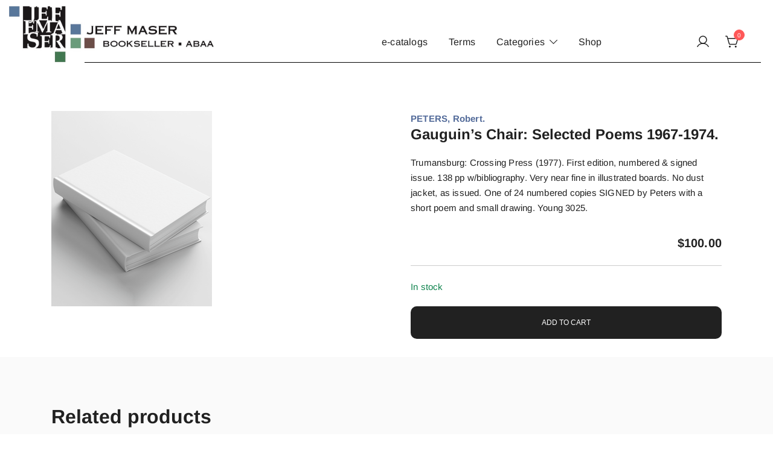

--- FILE ---
content_type: text/html; charset=UTF-8
request_url: https://www.detritus.com/product/gauguins-chair-selected-poems-1967-1974-4/
body_size: 18117
content:
<!doctype html>
<html dir="ltr" lang="en-US" prefix="og: https://ogp.me/ns#">
<head>
	<meta charset="UTF-8">
	<meta name="viewport" content="width=device-width, initial-scale=1">
	<link rel="profile" href="https://gmpg.org/xfn/11">

	<title>Gauguin’s Chair: Selected Poems 1967-1974. | JEFF MASER, Bookseller</title>

		<!-- All in One SEO 4.9.3 - aioseo.com -->
	<meta name="description" content="Trumansburg: Crossing Press (1977). First edition, numbered &amp; signed issue. 138 pp w/bibliography. Very near fine in illustrated boards. No dust jacket, as issued. One of 24 numbered copies SIGNED by Peters with a short poem and small drawing. Young 3025." />
	<meta name="robots" content="max-image-preview:large" />
	<meta name="google-site-verification" content="cVYTkPp3qUiUfPmZYkTXWMCzoOBrUBwhYB1Od9NsPIY" />
	<link rel="canonical" href="https://www.detritus.com/product/gauguins-chair-selected-poems-1967-1974-4/" />
	<meta name="generator" content="All in One SEO (AIOSEO) 4.9.3" />
		<meta property="og:locale" content="en_US" />
		<meta property="og:site_name" content="JEFF MASER, Bookseller | Specializing in fine &amp; rare books." />
		<meta property="og:type" content="article" />
		<meta property="og:title" content="Gauguin’s Chair: Selected Poems 1967-1974. | JEFF MASER, Bookseller" />
		<meta property="og:description" content="Trumansburg: Crossing Press (1977). First edition, numbered &amp; signed issue. 138 pp w/bibliography. Very near fine in illustrated boards. No dust jacket, as issued. One of 24 numbered copies SIGNED by Peters with a short poem and small drawing. Young 3025." />
		<meta property="og:url" content="https://www.detritus.com/product/gauguins-chair-selected-poems-1967-1974-4/" />
		<meta property="og:image" content="https://www.detritus.com/wp-content/uploads/2023/09/JEF-FMA-SER_web2.jpg" />
		<meta property="og:image:secure_url" content="https://www.detritus.com/wp-content/uploads/2023/09/JEF-FMA-SER_web2.jpg" />
		<meta property="article:published_time" content="2024-06-21T22:35:13+00:00" />
		<meta property="article:modified_time" content="2025-05-22T01:57:07+00:00" />
		<meta name="twitter:card" content="summary_large_image" />
		<meta name="twitter:title" content="Gauguin’s Chair: Selected Poems 1967-1974. | JEFF MASER, Bookseller" />
		<meta name="twitter:description" content="Trumansburg: Crossing Press (1977). First edition, numbered &amp; signed issue. 138 pp w/bibliography. Very near fine in illustrated boards. No dust jacket, as issued. One of 24 numbered copies SIGNED by Peters with a short poem and small drawing. Young 3025." />
		<meta name="twitter:image" content="https://www.detritus.com/wp-content/uploads/2023/09/JEF-FMA-SER_web2.jpg" />
		<script type="application/ld+json" class="aioseo-schema">
			{"@context":"https:\/\/schema.org","@graph":[{"@type":"BreadcrumbList","@id":"https:\/\/www.detritus.com\/product\/gauguins-chair-selected-poems-1967-1974-4\/#breadcrumblist","itemListElement":[{"@type":"ListItem","@id":"https:\/\/www.detritus.com#listItem","position":1,"name":"Home","item":"https:\/\/www.detritus.com","nextItem":{"@type":"ListItem","@id":"https:\/\/www.detritus.com\/shop\/#listItem","name":"Shop"}},{"@type":"ListItem","@id":"https:\/\/www.detritus.com\/shop\/#listItem","position":2,"name":"Shop","item":"https:\/\/www.detritus.com\/shop\/","nextItem":{"@type":"ListItem","@id":"https:\/\/www.detritus.com\/product-category\/poetry\/#listItem","name":"Poetry"},"previousItem":{"@type":"ListItem","@id":"https:\/\/www.detritus.com#listItem","name":"Home"}},{"@type":"ListItem","@id":"https:\/\/www.detritus.com\/product-category\/poetry\/#listItem","position":3,"name":"Poetry","item":"https:\/\/www.detritus.com\/product-category\/poetry\/","nextItem":{"@type":"ListItem","@id":"https:\/\/www.detritus.com\/product\/gauguins-chair-selected-poems-1967-1974-4\/#listItem","name":"Gauguin&#8217;s Chair: Selected Poems 1967-1974."},"previousItem":{"@type":"ListItem","@id":"https:\/\/www.detritus.com\/shop\/#listItem","name":"Shop"}},{"@type":"ListItem","@id":"https:\/\/www.detritus.com\/product\/gauguins-chair-selected-poems-1967-1974-4\/#listItem","position":4,"name":"Gauguin&#8217;s Chair: Selected Poems 1967-1974.","previousItem":{"@type":"ListItem","@id":"https:\/\/www.detritus.com\/product-category\/poetry\/#listItem","name":"Poetry"}}]},{"@type":"ItemPage","@id":"https:\/\/www.detritus.com\/product\/gauguins-chair-selected-poems-1967-1974-4\/#itempage","url":"https:\/\/www.detritus.com\/product\/gauguins-chair-selected-poems-1967-1974-4\/","name":"Gauguin\u2019s Chair: Selected Poems 1967-1974. | JEFF MASER, Bookseller","description":"Trumansburg: Crossing Press (1977). First edition, numbered & signed issue. 138 pp w\/bibliography. Very near fine in illustrated boards. No dust jacket, as issued. One of 24 numbered copies SIGNED by Peters with a short poem and small drawing. Young 3025.","inLanguage":"en-US","isPartOf":{"@id":"https:\/\/www.detritus.com\/#website"},"breadcrumb":{"@id":"https:\/\/www.detritus.com\/product\/gauguins-chair-selected-poems-1967-1974-4\/#breadcrumblist"},"datePublished":"2024-06-21T14:35:13-08:00","dateModified":"2025-05-21T17:57:07-08:00"},{"@type":"Organization","@id":"https:\/\/www.detritus.com\/#organization","name":"JEFF MASER, Bookseller","description":"Specializing in fine & rare books.","url":"https:\/\/www.detritus.com\/","telephone":"+15105248830","logo":{"@type":"ImageObject","url":"https:\/\/www.detritus.com\/wp-content\/uploads\/2023\/01\/JEF-FMA-SER.jpg","@id":"https:\/\/www.detritus.com\/product\/gauguins-chair-selected-poems-1967-1974-4\/#organizationLogo","width":614,"height":609},"image":{"@id":"https:\/\/www.detritus.com\/product\/gauguins-chair-selected-poems-1967-1974-4\/#organizationLogo"}},{"@type":"WebSite","@id":"https:\/\/www.detritus.com\/#website","url":"https:\/\/www.detritus.com\/","name":"Jeff Maser, Bookseller \u2014 ABAA","description":"Specializing in fine & rare books.","inLanguage":"en-US","publisher":{"@id":"https:\/\/www.detritus.com\/#organization"}}]}
		</script>
		<!-- All in One SEO -->

<script>window._wca = window._wca || [];</script>
<link rel='dns-prefetch' href='//www.detritus.com' />
<link rel='dns-prefetch' href='//stats.wp.com' />
<link rel="alternate" type="application/rss+xml" title="JEFF MASER, Bookseller &raquo; Feed" href="https://www.detritus.com/feed/" />
<link rel="alternate" type="application/rss+xml" title="JEFF MASER, Bookseller &raquo; Comments Feed" href="https://www.detritus.com/comments/feed/" />
<link rel="alternate" title="oEmbed (JSON)" type="application/json+oembed" href="https://www.detritus.com/wp-json/oembed/1.0/embed?url=https%3A%2F%2Fwww.detritus.com%2Fproduct%2Fgauguins-chair-selected-poems-1967-1974-4%2F" />
<link rel="alternate" title="oEmbed (XML)" type="text/xml+oembed" href="https://www.detritus.com/wp-json/oembed/1.0/embed?url=https%3A%2F%2Fwww.detritus.com%2Fproduct%2Fgauguins-chair-selected-poems-1967-1974-4%2F&#038;format=xml" />
		<!-- This site uses the Google Analytics by MonsterInsights plugin v9.11.1 - Using Analytics tracking - https://www.monsterinsights.com/ -->
							<script src="//www.googletagmanager.com/gtag/js?id=G-R4F326VBJR"  data-cfasync="false" data-wpfc-render="false" async></script>
			<script data-cfasync="false" data-wpfc-render="false">
				var mi_version = '9.11.1';
				var mi_track_user = true;
				var mi_no_track_reason = '';
								var MonsterInsightsDefaultLocations = {"page_location":"https:\/\/www.detritus.com\/product\/gauguins-chair-selected-poems-1967-1974-4\/"};
								if ( typeof MonsterInsightsPrivacyGuardFilter === 'function' ) {
					var MonsterInsightsLocations = (typeof MonsterInsightsExcludeQuery === 'object') ? MonsterInsightsPrivacyGuardFilter( MonsterInsightsExcludeQuery ) : MonsterInsightsPrivacyGuardFilter( MonsterInsightsDefaultLocations );
				} else {
					var MonsterInsightsLocations = (typeof MonsterInsightsExcludeQuery === 'object') ? MonsterInsightsExcludeQuery : MonsterInsightsDefaultLocations;
				}

								var disableStrs = [
										'ga-disable-G-R4F326VBJR',
									];

				/* Function to detect opted out users */
				function __gtagTrackerIsOptedOut() {
					for (var index = 0; index < disableStrs.length; index++) {
						if (document.cookie.indexOf(disableStrs[index] + '=true') > -1) {
							return true;
						}
					}

					return false;
				}

				/* Disable tracking if the opt-out cookie exists. */
				if (__gtagTrackerIsOptedOut()) {
					for (var index = 0; index < disableStrs.length; index++) {
						window[disableStrs[index]] = true;
					}
				}

				/* Opt-out function */
				function __gtagTrackerOptout() {
					for (var index = 0; index < disableStrs.length; index++) {
						document.cookie = disableStrs[index] + '=true; expires=Thu, 31 Dec 2099 23:59:59 UTC; path=/';
						window[disableStrs[index]] = true;
					}
				}

				if ('undefined' === typeof gaOptout) {
					function gaOptout() {
						__gtagTrackerOptout();
					}
				}
								window.dataLayer = window.dataLayer || [];

				window.MonsterInsightsDualTracker = {
					helpers: {},
					trackers: {},
				};
				if (mi_track_user) {
					function __gtagDataLayer() {
						dataLayer.push(arguments);
					}

					function __gtagTracker(type, name, parameters) {
						if (!parameters) {
							parameters = {};
						}

						if (parameters.send_to) {
							__gtagDataLayer.apply(null, arguments);
							return;
						}

						if (type === 'event') {
														parameters.send_to = monsterinsights_frontend.v4_id;
							var hookName = name;
							if (typeof parameters['event_category'] !== 'undefined') {
								hookName = parameters['event_category'] + ':' + name;
							}

							if (typeof MonsterInsightsDualTracker.trackers[hookName] !== 'undefined') {
								MonsterInsightsDualTracker.trackers[hookName](parameters);
							} else {
								__gtagDataLayer('event', name, parameters);
							}
							
						} else {
							__gtagDataLayer.apply(null, arguments);
						}
					}

					__gtagTracker('js', new Date());
					__gtagTracker('set', {
						'developer_id.dZGIzZG': true,
											});
					if ( MonsterInsightsLocations.page_location ) {
						__gtagTracker('set', MonsterInsightsLocations);
					}
										__gtagTracker('config', 'G-R4F326VBJR', {"forceSSL":"true","link_attribution":"true"} );
										window.gtag = __gtagTracker;										(function () {
						/* https://developers.google.com/analytics/devguides/collection/analyticsjs/ */
						/* ga and __gaTracker compatibility shim. */
						var noopfn = function () {
							return null;
						};
						var newtracker = function () {
							return new Tracker();
						};
						var Tracker = function () {
							return null;
						};
						var p = Tracker.prototype;
						p.get = noopfn;
						p.set = noopfn;
						p.send = function () {
							var args = Array.prototype.slice.call(arguments);
							args.unshift('send');
							__gaTracker.apply(null, args);
						};
						var __gaTracker = function () {
							var len = arguments.length;
							if (len === 0) {
								return;
							}
							var f = arguments[len - 1];
							if (typeof f !== 'object' || f === null || typeof f.hitCallback !== 'function') {
								if ('send' === arguments[0]) {
									var hitConverted, hitObject = false, action;
									if ('event' === arguments[1]) {
										if ('undefined' !== typeof arguments[3]) {
											hitObject = {
												'eventAction': arguments[3],
												'eventCategory': arguments[2],
												'eventLabel': arguments[4],
												'value': arguments[5] ? arguments[5] : 1,
											}
										}
									}
									if ('pageview' === arguments[1]) {
										if ('undefined' !== typeof arguments[2]) {
											hitObject = {
												'eventAction': 'page_view',
												'page_path': arguments[2],
											}
										}
									}
									if (typeof arguments[2] === 'object') {
										hitObject = arguments[2];
									}
									if (typeof arguments[5] === 'object') {
										Object.assign(hitObject, arguments[5]);
									}
									if ('undefined' !== typeof arguments[1].hitType) {
										hitObject = arguments[1];
										if ('pageview' === hitObject.hitType) {
											hitObject.eventAction = 'page_view';
										}
									}
									if (hitObject) {
										action = 'timing' === arguments[1].hitType ? 'timing_complete' : hitObject.eventAction;
										hitConverted = mapArgs(hitObject);
										__gtagTracker('event', action, hitConverted);
									}
								}
								return;
							}

							function mapArgs(args) {
								var arg, hit = {};
								var gaMap = {
									'eventCategory': 'event_category',
									'eventAction': 'event_action',
									'eventLabel': 'event_label',
									'eventValue': 'event_value',
									'nonInteraction': 'non_interaction',
									'timingCategory': 'event_category',
									'timingVar': 'name',
									'timingValue': 'value',
									'timingLabel': 'event_label',
									'page': 'page_path',
									'location': 'page_location',
									'title': 'page_title',
									'referrer' : 'page_referrer',
								};
								for (arg in args) {
																		if (!(!args.hasOwnProperty(arg) || !gaMap.hasOwnProperty(arg))) {
										hit[gaMap[arg]] = args[arg];
									} else {
										hit[arg] = args[arg];
									}
								}
								return hit;
							}

							try {
								f.hitCallback();
							} catch (ex) {
							}
						};
						__gaTracker.create = newtracker;
						__gaTracker.getByName = newtracker;
						__gaTracker.getAll = function () {
							return [];
						};
						__gaTracker.remove = noopfn;
						__gaTracker.loaded = true;
						window['__gaTracker'] = __gaTracker;
					})();
									} else {
										console.log("");
					(function () {
						function __gtagTracker() {
							return null;
						}

						window['__gtagTracker'] = __gtagTracker;
						window['gtag'] = __gtagTracker;
					})();
									}
			</script>
							<!-- / Google Analytics by MonsterInsights -->
		<style id='wp-img-auto-sizes-contain-inline-css'>
img:is([sizes=auto i],[sizes^="auto," i]){contain-intrinsic-size:3000px 1500px}
/*# sourceURL=wp-img-auto-sizes-contain-inline-css */
</style>
<link rel='stylesheet' id='botiga-woocommerce-style-css' href='https://www.detritus.com/wp-content/themes/botiga/assets/css/woocommerce.min.css?ver=2.3.9' media='all' />
<style id='botiga-woocommerce-style-inline-css'>
@font-face {
			font-family: "star";
			src: url("https://www.detritus.com/wp-content/plugins/woocommerce/assets/fonts/star.eot");
			src: url("https://www.detritus.com/wp-content/plugins/woocommerce/assets/fonts/star.eot?#iefix") format("embedded-opentype"),
				url("https://www.detritus.com/wp-content/plugins/woocommerce/assets/fonts/star.woff") format("woff"),
				url("https://www.detritus.com/wp-content/plugins/woocommerce/assets/fonts/star.ttf") format("truetype"),
				url("https://www.detritus.com/wp-content/plugins/woocommerce/assets/fonts/star.svg#star") format("svg");
			font-weight: normal;
			font-style: normal;
		}
		@font-face {
			font-family: "WooCommerce";
			src: url("https://www.detritus.com/wp-content/plugins/woocommerce/assets/fonts/WooCommerce.eot");
			src: url("https://www.detritus.com/wp-content/plugins/woocommerce/assets/fonts/WooCommerce.eot?#iefix") format("embedded-opentype"),
				url("https://www.detritus.com/wp-content/plugins/woocommerce/assets/fonts/WooCommerce.woff") format("woff"),
				url("https://www.detritus.com/wp-content/plugins/woocommerce/assets/fonts/WooCommerce.ttf") format("truetype"),
				url("https://www.detritus.com/wp-content/plugins/woocommerce/assets/fonts/WooCommerce.svg#WooCommerce") format("svg");
			font-weight: normal;
			font-style: normal;
		}
/*# sourceURL=botiga-woocommerce-style-inline-css */
</style>
<style id='wp-emoji-styles-inline-css'>

	img.wp-smiley, img.emoji {
		display: inline !important;
		border: none !important;
		box-shadow: none !important;
		height: 1em !important;
		width: 1em !important;
		margin: 0 0.07em !important;
		vertical-align: -0.1em !important;
		background: none !important;
		padding: 0 !important;
	}
/*# sourceURL=wp-emoji-styles-inline-css */
</style>
<style id='wp-block-library-inline-css'>
:root{--wp-block-synced-color:#7a00df;--wp-block-synced-color--rgb:122,0,223;--wp-bound-block-color:var(--wp-block-synced-color);--wp-editor-canvas-background:#ddd;--wp-admin-theme-color:#007cba;--wp-admin-theme-color--rgb:0,124,186;--wp-admin-theme-color-darker-10:#006ba1;--wp-admin-theme-color-darker-10--rgb:0,107,160.5;--wp-admin-theme-color-darker-20:#005a87;--wp-admin-theme-color-darker-20--rgb:0,90,135;--wp-admin-border-width-focus:2px}@media (min-resolution:192dpi){:root{--wp-admin-border-width-focus:1.5px}}.wp-element-button{cursor:pointer}:root .has-very-light-gray-background-color{background-color:#eee}:root .has-very-dark-gray-background-color{background-color:#313131}:root .has-very-light-gray-color{color:#eee}:root .has-very-dark-gray-color{color:#313131}:root .has-vivid-green-cyan-to-vivid-cyan-blue-gradient-background{background:linear-gradient(135deg,#00d084,#0693e3)}:root .has-purple-crush-gradient-background{background:linear-gradient(135deg,#34e2e4,#4721fb 50%,#ab1dfe)}:root .has-hazy-dawn-gradient-background{background:linear-gradient(135deg,#faaca8,#dad0ec)}:root .has-subdued-olive-gradient-background{background:linear-gradient(135deg,#fafae1,#67a671)}:root .has-atomic-cream-gradient-background{background:linear-gradient(135deg,#fdd79a,#004a59)}:root .has-nightshade-gradient-background{background:linear-gradient(135deg,#330968,#31cdcf)}:root .has-midnight-gradient-background{background:linear-gradient(135deg,#020381,#2874fc)}:root{--wp--preset--font-size--normal:16px;--wp--preset--font-size--huge:42px}.has-regular-font-size{font-size:1em}.has-larger-font-size{font-size:2.625em}.has-normal-font-size{font-size:var(--wp--preset--font-size--normal)}.has-huge-font-size{font-size:var(--wp--preset--font-size--huge)}.has-text-align-center{text-align:center}.has-text-align-left{text-align:left}.has-text-align-right{text-align:right}.has-fit-text{white-space:nowrap!important}#end-resizable-editor-section{display:none}.aligncenter{clear:both}.items-justified-left{justify-content:flex-start}.items-justified-center{justify-content:center}.items-justified-right{justify-content:flex-end}.items-justified-space-between{justify-content:space-between}.screen-reader-text{border:0;clip-path:inset(50%);height:1px;margin:-1px;overflow:hidden;padding:0;position:absolute;width:1px;word-wrap:normal!important}.screen-reader-text:focus{background-color:#ddd;clip-path:none;color:#444;display:block;font-size:1em;height:auto;left:5px;line-height:normal;padding:15px 23px 14px;text-decoration:none;top:5px;width:auto;z-index:100000}html :where(.has-border-color){border-style:solid}html :where([style*=border-top-color]){border-top-style:solid}html :where([style*=border-right-color]){border-right-style:solid}html :where([style*=border-bottom-color]){border-bottom-style:solid}html :where([style*=border-left-color]){border-left-style:solid}html :where([style*=border-width]){border-style:solid}html :where([style*=border-top-width]){border-top-style:solid}html :where([style*=border-right-width]){border-right-style:solid}html :where([style*=border-bottom-width]){border-bottom-style:solid}html :where([style*=border-left-width]){border-left-style:solid}html :where(img[class*=wp-image-]){height:auto;max-width:100%}:where(figure){margin:0 0 1em}html :where(.is-position-sticky){--wp-admin--admin-bar--position-offset:var(--wp-admin--admin-bar--height,0px)}@media screen and (max-width:600px){html :where(.is-position-sticky){--wp-admin--admin-bar--position-offset:0px}}

/*# sourceURL=wp-block-library-inline-css */
</style><style id='wp-block-paragraph-inline-css'>
.is-small-text{font-size:.875em}.is-regular-text{font-size:1em}.is-large-text{font-size:2.25em}.is-larger-text{font-size:3em}.has-drop-cap:not(:focus):first-letter{float:left;font-size:8.4em;font-style:normal;font-weight:100;line-height:.68;margin:.05em .1em 0 0;text-transform:uppercase}body.rtl .has-drop-cap:not(:focus):first-letter{float:none;margin-left:.1em}p.has-drop-cap.has-background{overflow:hidden}:root :where(p.has-background){padding:1.25em 2.375em}:where(p.has-text-color:not(.has-link-color)) a{color:inherit}p.has-text-align-left[style*="writing-mode:vertical-lr"],p.has-text-align-right[style*="writing-mode:vertical-rl"]{rotate:180deg}
/*# sourceURL=https://www.detritus.com/wp-includes/blocks/paragraph/style.min.css */
</style>
<style id='global-styles-inline-css'>
:root{--wp--preset--aspect-ratio--square: 1;--wp--preset--aspect-ratio--4-3: 4/3;--wp--preset--aspect-ratio--3-4: 3/4;--wp--preset--aspect-ratio--3-2: 3/2;--wp--preset--aspect-ratio--2-3: 2/3;--wp--preset--aspect-ratio--16-9: 16/9;--wp--preset--aspect-ratio--9-16: 9/16;--wp--preset--color--black: #000000;--wp--preset--color--cyan-bluish-gray: #abb8c3;--wp--preset--color--white: #ffffff;--wp--preset--color--pale-pink: #f78da7;--wp--preset--color--vivid-red: #cf2e2e;--wp--preset--color--luminous-vivid-orange: #ff6900;--wp--preset--color--luminous-vivid-amber: #fcb900;--wp--preset--color--light-green-cyan: #7bdcb5;--wp--preset--color--vivid-green-cyan: #00d084;--wp--preset--color--pale-cyan-blue: #8ed1fc;--wp--preset--color--vivid-cyan-blue: #0693e3;--wp--preset--color--vivid-purple: #9b51e0;--wp--preset--color--color-0: #212121;--wp--preset--color--color-1: #757575;--wp--preset--color--color-2: #212121;--wp--preset--color--color-3: #212121;--wp--preset--color--color-4: #212121;--wp--preset--color--color-5: #f5f5f5;--wp--preset--color--color-6: #ffffff;--wp--preset--color--color-7: #ffffff;--wp--preset--gradient--vivid-cyan-blue-to-vivid-purple: linear-gradient(135deg,rgb(6,147,227) 0%,rgb(155,81,224) 100%);--wp--preset--gradient--light-green-cyan-to-vivid-green-cyan: linear-gradient(135deg,rgb(122,220,180) 0%,rgb(0,208,130) 100%);--wp--preset--gradient--luminous-vivid-amber-to-luminous-vivid-orange: linear-gradient(135deg,rgb(252,185,0) 0%,rgb(255,105,0) 100%);--wp--preset--gradient--luminous-vivid-orange-to-vivid-red: linear-gradient(135deg,rgb(255,105,0) 0%,rgb(207,46,46) 100%);--wp--preset--gradient--very-light-gray-to-cyan-bluish-gray: linear-gradient(135deg,rgb(238,238,238) 0%,rgb(169,184,195) 100%);--wp--preset--gradient--cool-to-warm-spectrum: linear-gradient(135deg,rgb(74,234,220) 0%,rgb(151,120,209) 20%,rgb(207,42,186) 40%,rgb(238,44,130) 60%,rgb(251,105,98) 80%,rgb(254,248,76) 100%);--wp--preset--gradient--blush-light-purple: linear-gradient(135deg,rgb(255,206,236) 0%,rgb(152,150,240) 100%);--wp--preset--gradient--blush-bordeaux: linear-gradient(135deg,rgb(254,205,165) 0%,rgb(254,45,45) 50%,rgb(107,0,62) 100%);--wp--preset--gradient--luminous-dusk: linear-gradient(135deg,rgb(255,203,112) 0%,rgb(199,81,192) 50%,rgb(65,88,208) 100%);--wp--preset--gradient--pale-ocean: linear-gradient(135deg,rgb(255,245,203) 0%,rgb(182,227,212) 50%,rgb(51,167,181) 100%);--wp--preset--gradient--electric-grass: linear-gradient(135deg,rgb(202,248,128) 0%,rgb(113,206,126) 100%);--wp--preset--gradient--midnight: linear-gradient(135deg,rgb(2,3,129) 0%,rgb(40,116,252) 100%);--wp--preset--font-size--small: 14px;--wp--preset--font-size--medium: 20px;--wp--preset--font-size--large: 18px;--wp--preset--font-size--x-large: 42px;--wp--preset--font-size--normal: 16px;--wp--preset--font-size--larger: 24px;--wp--preset--font-size--extra-large: 32px;--wp--preset--font-size--huge: 48px;--wp--preset--font-size--gigantic: 64px;--wp--preset--spacing--20: 0.44rem;--wp--preset--spacing--30: 0.67rem;--wp--preset--spacing--40: 1rem;--wp--preset--spacing--50: 1.5rem;--wp--preset--spacing--60: 2.25rem;--wp--preset--spacing--70: 3.38rem;--wp--preset--spacing--80: 5.06rem;--wp--preset--shadow--natural: 6px 6px 9px rgba(0, 0, 0, 0.2);--wp--preset--shadow--deep: 12px 12px 50px rgba(0, 0, 0, 0.4);--wp--preset--shadow--sharp: 6px 6px 0px rgba(0, 0, 0, 0.2);--wp--preset--shadow--outlined: 6px 6px 0px -3px rgb(255, 255, 255), 6px 6px rgb(0, 0, 0);--wp--preset--shadow--crisp: 6px 6px 0px rgb(0, 0, 0);}:root :where(.is-layout-flow) > :first-child{margin-block-start: 0;}:root :where(.is-layout-flow) > :last-child{margin-block-end: 0;}:root :where(.is-layout-flow) > *{margin-block-start: 24px;margin-block-end: 0;}:root :where(.is-layout-constrained) > :first-child{margin-block-start: 0;}:root :where(.is-layout-constrained) > :last-child{margin-block-end: 0;}:root :where(.is-layout-constrained) > *{margin-block-start: 24px;margin-block-end: 0;}:root :where(.is-layout-flex){gap: 24px;}:root :where(.is-layout-grid){gap: 24px;}body .is-layout-flex{display: flex;}.is-layout-flex{flex-wrap: wrap;align-items: center;}.is-layout-flex > :is(*, div){margin: 0;}body .is-layout-grid{display: grid;}.is-layout-grid > :is(*, div){margin: 0;}.has-black-color{color: var(--wp--preset--color--black) !important;}.has-cyan-bluish-gray-color{color: var(--wp--preset--color--cyan-bluish-gray) !important;}.has-white-color{color: var(--wp--preset--color--white) !important;}.has-pale-pink-color{color: var(--wp--preset--color--pale-pink) !important;}.has-vivid-red-color{color: var(--wp--preset--color--vivid-red) !important;}.has-luminous-vivid-orange-color{color: var(--wp--preset--color--luminous-vivid-orange) !important;}.has-luminous-vivid-amber-color{color: var(--wp--preset--color--luminous-vivid-amber) !important;}.has-light-green-cyan-color{color: var(--wp--preset--color--light-green-cyan) !important;}.has-vivid-green-cyan-color{color: var(--wp--preset--color--vivid-green-cyan) !important;}.has-pale-cyan-blue-color{color: var(--wp--preset--color--pale-cyan-blue) !important;}.has-vivid-cyan-blue-color{color: var(--wp--preset--color--vivid-cyan-blue) !important;}.has-vivid-purple-color{color: var(--wp--preset--color--vivid-purple) !important;}.has-color-0-color{color: var(--wp--preset--color--color-0) !important;}.has-color-1-color{color: var(--wp--preset--color--color-1) !important;}.has-color-2-color{color: var(--wp--preset--color--color-2) !important;}.has-color-3-color{color: var(--wp--preset--color--color-3) !important;}.has-color-4-color{color: var(--wp--preset--color--color-4) !important;}.has-color-5-color{color: var(--wp--preset--color--color-5) !important;}.has-color-6-color{color: var(--wp--preset--color--color-6) !important;}.has-color-7-color{color: var(--wp--preset--color--color-7) !important;}.has-black-background-color{background-color: var(--wp--preset--color--black) !important;}.has-cyan-bluish-gray-background-color{background-color: var(--wp--preset--color--cyan-bluish-gray) !important;}.has-white-background-color{background-color: var(--wp--preset--color--white) !important;}.has-pale-pink-background-color{background-color: var(--wp--preset--color--pale-pink) !important;}.has-vivid-red-background-color{background-color: var(--wp--preset--color--vivid-red) !important;}.has-luminous-vivid-orange-background-color{background-color: var(--wp--preset--color--luminous-vivid-orange) !important;}.has-luminous-vivid-amber-background-color{background-color: var(--wp--preset--color--luminous-vivid-amber) !important;}.has-light-green-cyan-background-color{background-color: var(--wp--preset--color--light-green-cyan) !important;}.has-vivid-green-cyan-background-color{background-color: var(--wp--preset--color--vivid-green-cyan) !important;}.has-pale-cyan-blue-background-color{background-color: var(--wp--preset--color--pale-cyan-blue) !important;}.has-vivid-cyan-blue-background-color{background-color: var(--wp--preset--color--vivid-cyan-blue) !important;}.has-vivid-purple-background-color{background-color: var(--wp--preset--color--vivid-purple) !important;}.has-color-0-background-color{background-color: var(--wp--preset--color--color-0) !important;}.has-color-1-background-color{background-color: var(--wp--preset--color--color-1) !important;}.has-color-2-background-color{background-color: var(--wp--preset--color--color-2) !important;}.has-color-3-background-color{background-color: var(--wp--preset--color--color-3) !important;}.has-color-4-background-color{background-color: var(--wp--preset--color--color-4) !important;}.has-color-5-background-color{background-color: var(--wp--preset--color--color-5) !important;}.has-color-6-background-color{background-color: var(--wp--preset--color--color-6) !important;}.has-color-7-background-color{background-color: var(--wp--preset--color--color-7) !important;}.has-black-border-color{border-color: var(--wp--preset--color--black) !important;}.has-cyan-bluish-gray-border-color{border-color: var(--wp--preset--color--cyan-bluish-gray) !important;}.has-white-border-color{border-color: var(--wp--preset--color--white) !important;}.has-pale-pink-border-color{border-color: var(--wp--preset--color--pale-pink) !important;}.has-vivid-red-border-color{border-color: var(--wp--preset--color--vivid-red) !important;}.has-luminous-vivid-orange-border-color{border-color: var(--wp--preset--color--luminous-vivid-orange) !important;}.has-luminous-vivid-amber-border-color{border-color: var(--wp--preset--color--luminous-vivid-amber) !important;}.has-light-green-cyan-border-color{border-color: var(--wp--preset--color--light-green-cyan) !important;}.has-vivid-green-cyan-border-color{border-color: var(--wp--preset--color--vivid-green-cyan) !important;}.has-pale-cyan-blue-border-color{border-color: var(--wp--preset--color--pale-cyan-blue) !important;}.has-vivid-cyan-blue-border-color{border-color: var(--wp--preset--color--vivid-cyan-blue) !important;}.has-vivid-purple-border-color{border-color: var(--wp--preset--color--vivid-purple) !important;}.has-color-0-border-color{border-color: var(--wp--preset--color--color-0) !important;}.has-color-1-border-color{border-color: var(--wp--preset--color--color-1) !important;}.has-color-2-border-color{border-color: var(--wp--preset--color--color-2) !important;}.has-color-3-border-color{border-color: var(--wp--preset--color--color-3) !important;}.has-color-4-border-color{border-color: var(--wp--preset--color--color-4) !important;}.has-color-5-border-color{border-color: var(--wp--preset--color--color-5) !important;}.has-color-6-border-color{border-color: var(--wp--preset--color--color-6) !important;}.has-color-7-border-color{border-color: var(--wp--preset--color--color-7) !important;}.has-vivid-cyan-blue-to-vivid-purple-gradient-background{background: var(--wp--preset--gradient--vivid-cyan-blue-to-vivid-purple) !important;}.has-light-green-cyan-to-vivid-green-cyan-gradient-background{background: var(--wp--preset--gradient--light-green-cyan-to-vivid-green-cyan) !important;}.has-luminous-vivid-amber-to-luminous-vivid-orange-gradient-background{background: var(--wp--preset--gradient--luminous-vivid-amber-to-luminous-vivid-orange) !important;}.has-luminous-vivid-orange-to-vivid-red-gradient-background{background: var(--wp--preset--gradient--luminous-vivid-orange-to-vivid-red) !important;}.has-very-light-gray-to-cyan-bluish-gray-gradient-background{background: var(--wp--preset--gradient--very-light-gray-to-cyan-bluish-gray) !important;}.has-cool-to-warm-spectrum-gradient-background{background: var(--wp--preset--gradient--cool-to-warm-spectrum) !important;}.has-blush-light-purple-gradient-background{background: var(--wp--preset--gradient--blush-light-purple) !important;}.has-blush-bordeaux-gradient-background{background: var(--wp--preset--gradient--blush-bordeaux) !important;}.has-luminous-dusk-gradient-background{background: var(--wp--preset--gradient--luminous-dusk) !important;}.has-pale-ocean-gradient-background{background: var(--wp--preset--gradient--pale-ocean) !important;}.has-electric-grass-gradient-background{background: var(--wp--preset--gradient--electric-grass) !important;}.has-midnight-gradient-background{background: var(--wp--preset--gradient--midnight) !important;}.has-small-font-size{font-size: var(--wp--preset--font-size--small) !important;}.has-medium-font-size{font-size: var(--wp--preset--font-size--medium) !important;}.has-large-font-size{font-size: var(--wp--preset--font-size--large) !important;}.has-x-large-font-size{font-size: var(--wp--preset--font-size--x-large) !important;}.has-normal-font-size{font-size: var(--wp--preset--font-size--normal) !important;}.has-larger-font-size{font-size: var(--wp--preset--font-size--larger) !important;}.has-extra-large-font-size{font-size: var(--wp--preset--font-size--extra-large) !important;}.has-huge-font-size{font-size: var(--wp--preset--font-size--huge) !important;}.has-gigantic-font-size{font-size: var(--wp--preset--font-size--gigantic) !important;}
/*# sourceURL=global-styles-inline-css */
</style>

<style id='classic-theme-styles-inline-css'>
/*! This file is auto-generated */
.wp-block-button__link{color:#fff;background-color:#32373c;border-radius:9999px;box-shadow:none;text-decoration:none;padding:calc(.667em + 2px) calc(1.333em + 2px);font-size:1.125em}.wp-block-file__button{background:#32373c;color:#fff;text-decoration:none}
/*# sourceURL=/wp-includes/css/classic-themes.min.css */
</style>
<link rel='stylesheet' id='wc-gallery-style-css' href='https://www.detritus.com/wp-content/plugins/boldgrid-gallery/includes/css/style.css?ver=1.55' media='all' />
<link rel='stylesheet' id='wc-gallery-popup-style-css' href='https://www.detritus.com/wp-content/plugins/boldgrid-gallery/includes/css/magnific-popup.css?ver=1.1.0' media='all' />
<link rel='stylesheet' id='wc-gallery-flexslider-style-css' href='https://www.detritus.com/wp-content/plugins/boldgrid-gallery/includes/vendors/flexslider/flexslider.css?ver=2.6.1' media='all' />
<link rel='stylesheet' id='wc-gallery-owlcarousel-style-css' href='https://www.detritus.com/wp-content/plugins/boldgrid-gallery/includes/vendors/owlcarousel/assets/owl.carousel.css?ver=2.1.4' media='all' />
<link rel='stylesheet' id='wc-gallery-owlcarousel-theme-style-css' href='https://www.detritus.com/wp-content/plugins/boldgrid-gallery/includes/vendors/owlcarousel/assets/owl.theme.default.css?ver=2.1.4' media='all' />
<link rel='stylesheet' id='photoswipe-css' href='https://www.detritus.com/wp-content/plugins/woocommerce/assets/css/photoswipe/photoswipe.min.css?ver=10.4.3' media='all' />
<link rel='stylesheet' id='photoswipe-default-skin-css' href='https://www.detritus.com/wp-content/plugins/woocommerce/assets/css/photoswipe/default-skin/default-skin.min.css?ver=10.4.3' media='all' />
<style id='woocommerce-inline-inline-css'>
.woocommerce form .form-row .required { visibility: visible; }
/*# sourceURL=woocommerce-inline-inline-css */
</style>
<link rel='stylesheet' id='botiga-google-fonts-css' href='https://www.detritus.com/wp-content/fonts/0656391f9958efb25142c8fff2bd128d.css?ver=2.3.9' media='all' />
<link rel='stylesheet' id='botiga-bhfb-css' href='https://www.detritus.com/wp-content/themes/botiga/assets/css/botiga-bhfb.min.css?ver=2.3.9' media='all' />
<link rel='stylesheet' id='botiga-style-min-css' href='https://www.detritus.com/wp-content/themes/botiga/assets/css/styles.min.css?ver=2.3.9' media='all' />
<link rel='stylesheet' id='botiga-custom-styles-css' href='https://www.detritus.com/wp-content/uploads/botiga/custom-styles.css?ver=1769032169' media='all' />
<link rel='stylesheet' id='botiga-style-css' href='https://www.detritus.com/wp-content/themes/botiga/style.css?ver=2.3.9' media='all' />
<link rel='stylesheet' id='boldgrid-components-css' href='https://www.detritus.com/wp-content/plugins/post-and-page-builder/assets/css/components.min.css?ver=2.16.5' media='all' />
<link rel='stylesheet' id='font-awesome-css' href='https://www.detritus.com/wp-content/plugins/post-and-page-builder/assets/css/font-awesome.min.css?ver=4.7' media='all' />
<link rel='stylesheet' id='boldgrid-fe-css' href='https://www.detritus.com/wp-content/plugins/post-and-page-builder/assets/css/editor-fe.min.css?ver=1.27.10' media='all' />
<link rel='stylesheet' id='boldgrid-custom-styles-css' href='https://www.detritus.com/wp-content/plugins/post-and-page-builder/assets/css/custom-styles.css?ver=6.9' media='all' />
<link rel='stylesheet' id='bgpbpp-public-css' href='https://www.detritus.com/wp-content/plugins/post-and-page-builder-premium/dist/application.min.css?ver=1.1.1' media='all' />
<script src="https://www.detritus.com/wp-content/plugins/google-analytics-for-wordpress/assets/js/frontend-gtag.min.js?ver=9.11.1" id="monsterinsights-frontend-script-js" async data-wp-strategy="async"></script>
<script data-cfasync="false" data-wpfc-render="false" id='monsterinsights-frontend-script-js-extra'>var monsterinsights_frontend = {"js_events_tracking":"true","download_extensions":"doc,pdf,ppt,zip,xls,docx,pptx,xlsx","inbound_paths":"[{\"path\":\"\\\/go\\\/\",\"label\":\"affiliate\"},{\"path\":\"\\\/recommend\\\/\",\"label\":\"affiliate\"}]","home_url":"https:\/\/www.detritus.com","hash_tracking":"false","v4_id":"G-R4F326VBJR"};</script>
<script src="https://www.detritus.com/wp-includes/js/jquery/jquery.min.js?ver=3.7.1" id="jquery-core-js"></script>
<script src="https://www.detritus.com/wp-includes/js/jquery/jquery-migrate.min.js?ver=3.4.1" id="jquery-migrate-js"></script>
<script src="https://www.detritus.com/wp-content/plugins/woocommerce/assets/js/jquery-blockui/jquery.blockUI.min.js?ver=2.7.0-wc.10.4.3" id="wc-jquery-blockui-js" defer data-wp-strategy="defer"></script>
<script id="wc-add-to-cart-js-extra">
var wc_add_to_cart_params = {"ajax_url":"/wp-admin/admin-ajax.php","wc_ajax_url":"/?wc-ajax=%%endpoint%%","i18n_view_cart":"View cart","cart_url":"https://www.detritus.com/cart/","is_cart":"","cart_redirect_after_add":"no"};
//# sourceURL=wc-add-to-cart-js-extra
</script>
<script src="https://www.detritus.com/wp-content/plugins/woocommerce/assets/js/frontend/add-to-cart.min.js?ver=10.4.3" id="wc-add-to-cart-js" defer data-wp-strategy="defer"></script>
<script src="https://www.detritus.com/wp-content/plugins/woocommerce/assets/js/photoswipe/photoswipe.min.js?ver=4.1.1-wc.10.4.3" id="wc-photoswipe-js" defer data-wp-strategy="defer"></script>
<script src="https://www.detritus.com/wp-content/plugins/woocommerce/assets/js/photoswipe/photoswipe-ui-default.min.js?ver=4.1.1-wc.10.4.3" id="wc-photoswipe-ui-default-js" defer data-wp-strategy="defer"></script>
<script id="wc-single-product-js-extra">
var wc_single_product_params = {"i18n_required_rating_text":"Please select a rating","i18n_rating_options":["1 of 5 stars","2 of 5 stars","3 of 5 stars","4 of 5 stars","5 of 5 stars"],"i18n_product_gallery_trigger_text":"View full-screen image gallery","review_rating_required":"yes","flexslider":{"rtl":false,"animation":"slide","smoothHeight":true,"directionNav":false,"controlNav":"thumbnails","slideshow":false,"animationSpeed":500,"animationLoop":false,"allowOneSlide":false},"zoom_enabled":"","zoom_options":[],"photoswipe_enabled":"1","photoswipe_options":{"shareEl":false,"closeOnScroll":false,"history":false,"hideAnimationDuration":0,"showAnimationDuration":0},"flexslider_enabled":""};
//# sourceURL=wc-single-product-js-extra
</script>
<script src="https://www.detritus.com/wp-content/plugins/woocommerce/assets/js/frontend/single-product.min.js?ver=10.4.3" id="wc-single-product-js" defer data-wp-strategy="defer"></script>
<script src="https://www.detritus.com/wp-content/plugins/woocommerce/assets/js/js-cookie/js.cookie.min.js?ver=2.1.4-wc.10.4.3" id="wc-js-cookie-js" defer data-wp-strategy="defer"></script>
<script id="woocommerce-js-extra">
var woocommerce_params = {"ajax_url":"/wp-admin/admin-ajax.php","wc_ajax_url":"/?wc-ajax=%%endpoint%%","i18n_password_show":"Show password","i18n_password_hide":"Hide password"};
//# sourceURL=woocommerce-js-extra
</script>
<script src="https://www.detritus.com/wp-content/plugins/woocommerce/assets/js/frontend/woocommerce.min.js?ver=10.4.3" id="woocommerce-js" defer data-wp-strategy="defer"></script>
<script src="https://stats.wp.com/s-202604.js" id="woocommerce-analytics-js" defer data-wp-strategy="defer"></script>
<link rel="https://api.w.org/" href="https://www.detritus.com/wp-json/" /><link rel="alternate" title="JSON" type="application/json" href="https://www.detritus.com/wp-json/wp/v2/product/29917" /><link rel="EditURI" type="application/rsd+xml" title="RSD" href="https://www.detritus.com/xmlrpc.php?rsd" />
<meta name="generator" content="WordPress 6.9" />
<meta name="generator" content="WooCommerce 10.4.3" />
<link rel='shortlink' href='https://www.detritus.com/?p=29917' />
	<style>img#wpstats{display:none}</style>
			<noscript><style>.woocommerce-product-gallery{ opacity: 1 !important; }</style></noscript>
			<style type="text/css">
					.site-title,
			.site-description {
				position: absolute;
				clip: rect(1px, 1px, 1px, 1px);
				}
					</style>
		<style class="wpcode-css-snippet">.page-id-26765 li.outofstock div.loop-button-wrap {
	display: none !important;
}
.page-id-26765 li.outofstock div.product-description::after {
	content: "SOLD";
	display: block;
	color: red;
	padding-top: 10px;
}</style><style class="wpcode-css-snippet">.page-id-26276 table.main {
	table-layout: fixed;
	width: 960px;
	margin-left: auto;
	margin-right: auto;
	margin-top: 0px;
	margin-bottom: 0px;
	padding: 0px;
	border-spacing: 0px;
	border: 0px;
}
.page-id-26276 table.nest {
	table-layout: fixed;
	margin-left: 0px;
	margin-right: 0px;
	margin-top: 0px;
	margin-bottom: 0px;
	padding: 0px;
	border-spacing: 0px;
	border: 0px;
}
.page-id-26276 table.layout {
	margin-left: 0px;
	margin-right: 0px;
	margin-top: 0px;
	margin-bottom: 0px;
	padding: 0px;
	border-spacing: 0px;
	border: 0px;
}
.page-id-26276 tr, .page-id-26276 td {
	margin: 0px;
	border: none;
	padding: 0px;
}
.page-id-26276 .myicon {
	display: flex;
	flex-direction: row;
	justify-content: flex-end;
	align-items: baseline;
	line-height: 0px;
}
.page-id-26276 path {
	fill: #FFFFFF;
}
.page-id-26276 header, .page-id-26276 footer {
	display: none !important;
}
div.ecat-product .button.loading:after {
  font-family: WooCommerce;
  content: "";
  -webkit-animation: spin 2s linear infinite;
  animation: spin 2s linear infinite;
  margin-left: 0.5em;
  display: inline-block;
  width: auto;
  height: auto;
}

div.ecat-product .button.loading {
  opacity: 0.5;
  pointer-events: none;
}

div.ecat-product .button.added:after {
  font-family: WooCommerce;
  content: "";
  margin-left: 0.5em;
  display: inline-block;
  width: auto;
  height: auto;
}
div.ecat-product .added_to_cart {
	display: inline-block;
	line-height: 1;
	margin: 0px 20px 0px 0px;
}
.page-id-26276 a.button {
	margin: 0px 20px 0px;
	line-height: 1;
	outline: none;
	outline-offset: 0px;
	outline-width: 0px;
}</style><style class="wpcode-css-snippet">.page-id-25699 h2.woocommerce-loop-category__title {
	margin: 0px;
}

.page-id-25699 h2.woocommerce-loop-category__title:hover {
	color: #669966;
}</style><style class="wpcode-css-snippet">@media only screen and (min-width: 650px) {
	#error_left {
		float: left;
		width: 50%;
	}
	#error_right {
		float: right;
		width: 50%;
		padding-left: 5%;
	}
	#error_clear {
		clear: both;
	}
}

@media only screen and (max-width: 649px) {
	#error_left {
		float: none;
		width: 100%;
	}
	#error_right {
		float: none;
		width: 1000%;
		padding-left: 0%;
	}
	#error_clear {
		clear: both;
	}
}</style><style class="wpcode-css-snippet">@media (min-width: 768px) and (max-width: 1024px) {
	.bhfb-footer .bhfb-row.bhfb-cols-2 {
		gap: 30px !important;
		grid-template-columns: repeat(2, 1fr);
		grid-auto-flow: row;
	}
}
</style><style class="wpcode-css-snippet">@media only screen and (max-width: 991px) and (min-width: 550px) {
	.woocommerce ul.products.columns-3 {
		grid-template-columns: repeat(2, 1fr) !important;
	}
}
@media only screen and (max-width: 549px) {
	.woocommerce ul.products.columns-3 {
		grid-template-columns: repeat(1, 1fr) !important;
	}
}</style><style class="wpcode-css-snippet">.bg-bksh-img {
  position: relative;
  background-position: center;
  background-repeat: no-repeat;
  background-size: cover;
  background-image: url("https://www.detritus.com/wp-content/uploads/2023/10/1081op65.jpg");
  height: 420px;
  width: 100%;
  margin: 50px 0px;
}

.home .advbksearch {
  position: absolute;
  right: 5%;
  top: -12%;
  max-width: 360px;
  width: 90%;
  text-align: left;
}

.advbksearch {
  text-align: left;
}

.home .advbksearch form {
  font: 600 25px "EBGaramond", serif;
  letter-spacing: 3px;
  background-color: #526A99;
  color: #fff;
  padding: 18px 18px 5px;
}

.advbksearch form {
  font: 600 25px "EBGaramond", serif;
  letter-spacing: 1px;
  background-color: none;
  color: #526A99;
  padding: 50px 0px 0px;
}

.advbksearch label {
  font: 600 14px "Arimo", sans-serif;
  color: #000;
  letter-spacing: 0.5px;
}

.advbksearch input[type=text] {
  font: 400 15px "Arimo", sans-serif;
  letter-spacing: 0.2px;
  width: 100%;
  padding: 12px;
  background-color: #fff;
  border: 1px solid black;
  border-radius: 6px;
}

.home .advbksearch input[type=submit] {
  background-color: #669966;
}

.advbksearch input[type=submit] {
  background-color: #526A99;
  border: none;
  font: 400 12px "Arimo", sans-serif;
  letter-spacing: 0.5px;
  color: white;
  padding: 16px 16px;
  margin: 12px 0px;
  border-radius: 6px;
  cursor: pointer;
}

.advbksearch input:hover[type=submit] {
  background-color: #663333;
}</style><style class="wpcode-css-snippet">.home .recent{
	font-size: 20px;
	text-align: left !important;
	border-style: solid;
	border-width: 0px 0px 1px 0px;
	position: relative;
	width: 54%;
	left: 42%;
	margin-top: 20px;
	margin-bottom: 0px;
}

.home .entry-title{
   display:none !important;
}
</style><style class="wpcode-css-snippet">.single-product div.loop-image-wrap{
	display: flex;
	justify-content: center;
	align-items: center;
}
.home div.loop-image-wrap{
	display: flex;
	justify-content: center;
	align-items: center;
}</style><style class="wpcode-css-snippet">.page-id-439 p.ecat{
	text-align: right;
	font-family: 'Buenard';
	font-weight: 600;
	font-size: 38px;
	line-height: 46px;
	font-style: normal;
}

@media only screen and (max-width: 394px) {
	.page-id-439 p.ecat{
		text-align: right;
		font-family: 'Buenard';
		font-weight: 600;
		font-size: 30px;
		line-height: 38px;
		font-style: normal;
	}
}</style><style class="wpcode-css-snippet">.woocommerce-cart div.cart_totals table tr.tax-total td {
  border-bottom: 1px solid rgba(33, 33, 33, 0.1) !important;
}</style><style class="wpcode-css-snippet">.page-id-415 .entry-title{
	font-size: 24px;
	text-align: left !important;
	border-style: solid;
	border-width: 0px 0px 1px 0px;
	position: relative;
	width: 54%;
	left: 45%;
	margin-top: 0px;
	margin-bottom: 8px;
}
.page-id-415 .entry-header{
	margin: 0px;
	padding: 0px;
}</style><style class="wpcode-css-snippet">.privacy-policy .entry-title{
	font-size: 22px;
	text-align: left !important;
	border-style: solid;
	border-width: 0px 0px 1px 0px;
	position: relative;
	width: 58%;
	left: 38%;
	margin-top: 0px;
	margin-bottom: 8px;
}
.privacy-policy .entry-header{
	margin: 0px;
	padding: 0px;
}</style><style class="wpcode-css-snippet">.woocommerce-account .entry-title{
	font-size: 24px;
	text-align: left !important;
	border-style: solid;
	border-width: 0px 0px 1px 0px;
	position: relative;
	width: 54%;
	left: 40%;
	margin-top: 0px;
	margin-bottom: 8px;
}
.woocommerce-account .entry-header{
	margin: 0px;
	padding: 0px;
}</style><style class="wpcode-css-snippet">.woocommerce-checkout .entry-title{
	font-size: 24px;
	text-align: left !important;
	border-style: solid;
	border-width: 0px 0px 1px 0px;
	position: relative;
	width: 54%;
	left: 45%;
	margin-top: 0px;
	margin-bottom: 8px;
}
.woocommerce-checkout .entry-header{
	margin: 0px;
	padding: 0px;
}
</style><style class="wpcode-css-snippet">.woocommerce-cart .entry-title{
   display:none !important;
}
.woocommerce-cart .product-quantity{
   display:none !important;
}
.woocommerce-cart .product-subtotal{
   display:none !important;
}
.woocommerce-cart .button[name="update_cart"] {
    display: none !important;
}</style><style class="wpcode-css-snippet">div.woocommerce-product-gallery__image {
	float: right
}</style><style class="wpcode-css-snippet">p.price {
	text-align: right
}</style><style class="wpcode-css-snippet">div.bk-author {
	color: #526A99;
	font-size: 15px;
	font-weight: 600;
}</style><link rel="icon" href="https://www.detritus.com/wp-content/uploads/2023/01/JEF-150dpi-half-inch-48x48.jpg" sizes="32x32" />
<link rel="icon" href="https://www.detritus.com/wp-content/uploads/2023/01/JEF-150dpi-half-inch.jpg" sizes="192x192" />
<link rel="apple-touch-icon" href="https://www.detritus.com/wp-content/uploads/2023/01/JEF-150dpi-half-inch.jpg" />
<meta name="msapplication-TileImage" content="https://www.detritus.com/wp-content/uploads/2023/01/JEF-150dpi-half-inch.jpg" />
	
<link rel='stylesheet' id='wc-blocks-style-css' href='https://www.detritus.com/wp-content/plugins/woocommerce/assets/client/blocks/wc-blocks.css?ver=wc-10.4.3' media='all' />
</head>

<body class="wp-singular product-template-default single single-product postid-29917 wp-custom-logo wp-embed-responsive wp-theme-botiga theme-botiga woocommerce woocommerce-page woocommerce-no-js boldgrid-ppb header-header_layout_1 botiga-site-layout-default no-single-breadcrumbs woocommerce-active shop-columns-tablet-3 shop-columns-mobile-1 has-bhfb-builder" >


<div id="page" class="site">

	<a class="skip-link screen-reader-text" href="#primary">Skip to content</a>

	
            
            <header class="bhfb bhfb-header bhfb-desktop" > 
                
                <div class="bhfb-rows">
                    
                        <div class="bhfb-row-wrapper bhfb-above_header_row bt-d-none" style="">

                            
                            
<div class="container-fluid">
    <div class="bhfb-row bhfb-cols-3 bhfb-cols-layout-equal-desktop bhfb-cols-layout-equal-tablet bhfb-is-row-empty">
                    
            <div class="bhfb-column bhfb-column-1">
                
                
                
            </div>

                    
            <div class="bhfb-column bhfb-column-2">
                
                
                
            </div>

                    
            <div class="bhfb-column bhfb-column-3">
                
                
                
            </div>

            </div>
</div>

                                                    </div>

                    
                        <div class="bhfb-row-wrapper bhfb-main_header_row" style="">

                            
                            
<div class="container-fluid">
    <div class="bhfb-row bhfb-cols-3 bhfb-cols-layout-fluid-desktop bhfb-cols-layout-equal-tablet">
                    
            <div class="bhfb-column bhfb-column-1">
                
                
                
<div class="bhfb-builder-item bhfb-component-logo" data-component-id="logo">
        <div class="site-branding" >
        <a href="https://www.detritus.com/" class="custom-logo-link" rel="home"><img width="893" height="244" src="https://www.detritus.com/wp-content/uploads/2023/09/JEF-FMA-SER_web2.jpg" class="custom-logo" alt="JEFF MASER, Bookseller" decoding="async" fetchpriority="high" srcset="https://www.detritus.com/wp-content/uploads/2023/09/JEF-FMA-SER_web2.jpg 893w, https://www.detritus.com/wp-content/uploads/2023/09/JEF-FMA-SER_web2-300x82.jpg 300w, https://www.detritus.com/wp-content/uploads/2023/09/JEF-FMA-SER_web2-768x210.jpg 768w, https://www.detritus.com/wp-content/uploads/2023/09/JEF-FMA-SER_web2-575x157.jpg 575w, https://www.detritus.com/wp-content/uploads/2023/09/JEF-FMA-SER_web2-380x104.jpg 380w, https://www.detritus.com/wp-content/uploads/2023/09/JEF-FMA-SER_web2-250x68.jpg 250w, https://www.detritus.com/wp-content/uploads/2023/09/JEF-FMA-SER_web2-550x150.jpg 550w, https://www.detritus.com/wp-content/uploads/2023/09/JEF-FMA-SER_web2-800x219.jpg 800w, https://www.detritus.com/wp-content/uploads/2023/09/JEF-FMA-SER_web2-659x180.jpg 659w" sizes="(max-width: 893px) 100vw, 893px" /></a>            <p class="site-title"><a href="https://www.detritus.com/" rel="home">JEFF MASER, Bookseller</a></p>
                        <p class="site-description">Specializing in fine &amp; rare books.</p>
            </div><!-- .site-branding -->
</div>
            </div>

                    
            <div class="bhfb-column bhfb-column-2">
                
                
                <div class="bhfb-builder-item bhfb-component-menu" data-component-id="menu">        <nav id="site-navigation" class="botiga-dropdown main-navigation with-hover-delay" >
            <div class="menu-navigation-menu-container"><ul id="primary-menu" class="botiga-dropdown-ul menu"><li id="menu-item-471" class="menu-item menu-item-type-post_type menu-item-object-page menu-item-471 botiga-dropdown-li"><a href="https://www.detritus.com/e-catalogs/" class="botiga-dropdown-link">e-catalogs</a></li>
<li id="menu-item-420" class="menu-item menu-item-type-post_type menu-item-object-page menu-item-420 botiga-dropdown-li"><a href="https://www.detritus.com/terms/" class="botiga-dropdown-link">Terms</a></li>
<li id="menu-item-410" class="menu-item menu-item-type-custom menu-item-object-custom menu-item-has-children menu-item-410 botiga-dropdown-li"><a class="botiga-dropdown-link">Categories</a><span tabindex=0 class="dropdown-symbol"><i class="ws-svg-icon"><svg xmlns="http://www.w3.org/2000/svg" viewBox="0 0 512.011 512.011"><path d="M505.755 123.592c-8.341-8.341-21.824-8.341-30.165 0L256.005 343.176 36.421 123.592c-8.341-8.341-21.824-8.341-30.165 0s-8.341 21.824 0 30.165l234.667 234.667a21.275 21.275 0 0015.083 6.251 21.275 21.275 0 0015.083-6.251l234.667-234.667c8.34-8.341 8.34-21.824-.001-30.165z" /></svg></i></span>
<ul class="sub-menu botiga-dropdown-ul">
	<li id="menu-item-25707" class="menu-item menu-item-type-taxonomy menu-item-object-product_cat menu-item-25707 botiga-dropdown-li"><a href="https://www.detritus.com/product-category/broadsides/" class="botiga-dropdown-link">Broadsides</a></li>
	<li id="menu-item-25708" class="menu-item menu-item-type-taxonomy menu-item-object-product_cat menu-item-25708 botiga-dropdown-li"><a href="https://www.detritus.com/product-category/complete-runs/" class="botiga-dropdown-link">Complete Runs</a></li>
	<li id="menu-item-25709" class="menu-item menu-item-type-taxonomy menu-item-object-product_cat menu-item-25709 botiga-dropdown-li"><a href="https://www.detritus.com/product-category/film/" class="botiga-dropdown-link">Film</a></li>
	<li id="menu-item-25710" class="menu-item menu-item-type-taxonomy menu-item-object-product_cat menu-item-25710 botiga-dropdown-li"><a href="https://www.detritus.com/product-category/french-literature-in-translation/" class="botiga-dropdown-link">French Literature in Translation</a></li>
	<li id="menu-item-25711" class="menu-item menu-item-type-taxonomy menu-item-object-product_cat menu-item-25711 botiga-dropdown-li"><a href="https://www.detritus.com/product-category/irish-literature/" class="botiga-dropdown-link">Irish Literature</a></li>
	<li id="menu-item-25712" class="menu-item menu-item-type-taxonomy menu-item-object-product_cat menu-item-25712 botiga-dropdown-li"><a href="https://www.detritus.com/product-category/little-magazines/" class="botiga-dropdown-link">Little Magazines</a></li>
	<li id="menu-item-25713" class="menu-item menu-item-type-taxonomy menu-item-object-product_cat menu-item-25713 botiga-dropdown-li"><a href="https://www.detritus.com/product-category/music/" class="botiga-dropdown-link">Music</a></li>
	<li id="menu-item-25714" class="menu-item menu-item-type-taxonomy menu-item-object-product_cat current-product-ancestor current-menu-parent current-product-parent menu-item-25714 botiga-dropdown-li"><a href="https://www.detritus.com/product-category/poetry/" class="botiga-dropdown-link">Poetry</a></li>
	<li id="menu-item-25715" class="menu-item menu-item-type-taxonomy menu-item-object-product_cat current-product-ancestor current-menu-parent current-product-parent menu-item-25715 botiga-dropdown-li"><a href="https://www.detritus.com/product-category/signed/" class="botiga-dropdown-link">Signed</a></li>
	<li id="menu-item-25716" class="menu-item menu-item-type-taxonomy menu-item-object-product_cat menu-item-25716 botiga-dropdown-li"><a href="https://www.detritus.com/product-category/the-glass-case/" class="botiga-dropdown-link">The Glass Case</a></li>
	<li id="menu-item-25704" class="menu-item menu-item-type-post_type menu-item-object-page menu-item-25704 botiga-dropdown-li"><a href="https://www.detritus.com/categories/" class="botiga-dropdown-link">…see all Categories »</a></li>
	<li id="menu-item-25724" class="menu-item menu-item-type-taxonomy menu-item-object-product_cat menu-item-25724 botiga-dropdown-li"><a href="https://www.detritus.com/product-category/pictured-items/" class="botiga-dropdown-link">» Pictured Items</a></li>
</ul>
</li>
<li id="menu-item-409" class="menu-item menu-item-type-post_type menu-item-object-page current_page_parent menu-item-409 botiga-dropdown-li"><a href="https://www.detritus.com/shop/" class="botiga-dropdown-link">Shop</a></li>
</ul></div>        </nav><!-- #site-navigation -->
    </div>
            </div>

                    
            <div class="bhfb-column bhfb-column-3">
                
                
                <div class="bhfb-builder-item bhfb-component-woo_icons" data-component-id="woo_icons">
<a class="header-item wc-account-link" href="https://www.detritus.com/my-account/" title="Your account"><i class="ws-svg-icon"><svg width="24" height="24" fill="none" xmlns="http://www.w3.org/2000/svg"><path fill-rule="evenodd" d="M12 3.75a5.25 5.25 0 100 10.5 5.25 5.25 0 000-10.5zM5.25 9a6.75 6.75 0 1113.5 0 6.75 6.75 0 01-13.5 0z" /><path fill-rule="evenodd" d="M12 15.75a9.754 9.754 0 00-8.445 4.874.75.75 0 11-1.3-.75 11.254 11.254 0 0119.49 0 .75.75 0 01-1.3.75A9.754 9.754 0 0012 15.75z" /></svg></i></a>	

<div id="site-header-cart" class="site-header-cart header-item mini-cart-has-no-scroll">
    <div class="">
        <a class="cart-contents" href="https://www.detritus.com/cart/" title="View your shopping cart"><span class="cart-count"><i class="ws-svg-icon"><svg width="24" height="24" viewBox="0 0 24 24" fill="none" xmlns="http://www.w3.org/2000/svg"><path d="M7.5 21.75a1.5 1.5 0 100-3 1.5 1.5 0 000 3zM17.25 21.75a1.5 1.5 0 100-3 1.5 1.5 0 000 3z" /><path fill-rule="evenodd" d="M0 3a.75.75 0 01.75-.75h1.577A1.5 1.5 0 013.77 3.338L4.53 6h16.256a.75.75 0 01.72.956l-2.474 8.662a2.25 2.25 0 01-2.163 1.632H7.88a2.25 2.25 0 01-2.163-1.632l-2.47-8.645a.738.738 0 01-.01-.033l-.91-3.19H.75A.75.75 0 010 3zm4.959 4.5l2.201 7.706a.75.75 0 00.721.544h8.988a.75.75 0 00.72-.544L19.792 7.5H4.96z" /></svg></i><span class="count-number">0</span></span></a>    </div>
    <div class="widget woocommerce widget_shopping_cart"><div class="widgettitle">Your Cart</div><div class="widget_shopping_cart_content"></div></div></div>
</div>
            </div>

            </div>
</div>

                                                    </div>

                    
                        <div class="bhfb-row-wrapper bhfb-below_header_row bt-d-none" style="">

                            
                            
<div class="container-fluid">
    <div class="bhfb-row bhfb-cols-3 bhfb-cols-layout-equal-desktop bhfb-cols-layout-equal-tablet bhfb-is-row-empty">
                    
            <div class="bhfb-column bhfb-column-1">
                
                
                
            </div>

                    
            <div class="bhfb-column bhfb-column-2">
                
                
                
            </div>

                    
            <div class="bhfb-column bhfb-column-3">
                
                
                
            </div>

            </div>
</div>

                                                    </div>

                                    </div>

                
<div class="header-search-form header-search-form-row">

<form role="search" method="get" class="woocommerce-product-search" action="https://www.detritus.com/">
	
	<label class="screen-reader-text" for="woocommerce-product-search-field-search-form-1">Search for:</label>
	<input type="search" id="woocommerce-product-search-field-search-form-1" class="search-field wc-search-field" placeholder="Search products&hellip;" value="" name="s" />
	<button type="submit" class="search-submit" value="Search" title="Search for the product"><i class="ws-svg-icon"><svg width="24" height="24" fill="none" xmlns="http://www.w3.org/2000/svg"><path fill-rule="evenodd" d="M10.875 3.75a7.125 7.125 0 100 14.25 7.125 7.125 0 000-14.25zM2.25 10.875a8.625 8.625 0 1117.25 0 8.625 8.625 0 01-17.25 0z" /><path fill-rule="evenodd" d="M15.913 15.914a.75.75 0 011.06 0l4.557 4.556a.75.75 0 01-1.06 1.06l-4.557-4.556a.75.75 0 010-1.06z" /></svg></i></button>
	<input type="hidden" name="post_type" value="product" />

		
	</form>
</div>
                
                            </header>

            
            
            <header class="bhfb bhfb-header bhfb-mobile" > 
                
                <div class="bhfb-rows">
                    
                        <div class="bhfb-row-wrapper bhfb-above_header_row bt-d-none" style="">

                            
                            
<div class="container-fluid">
    <div class="bhfb-row bhfb-cols-3 bhfb-cols-layout-equal-desktop bhfb-cols-layout-equal-tablet bhfb-is-row-empty">
                    
            <div class="bhfb-column bhfb-column-1">
                
                
                
            </div>

                    
            <div class="bhfb-column bhfb-column-2">
                
                
                
            </div>

                    
            <div class="bhfb-column bhfb-column-3">
                
                
                
            </div>

            </div>
</div>

                                                    </div>

                    
                        <div class="bhfb-row-wrapper bhfb-main_header_row" style="">

                            
                            
<div class="container-fluid">
    <div class="bhfb-row bhfb-cols-2 bhfb-cols-layout-fluid-desktop bhfb-cols-layout-equal-tablet">
                    
            <div class="bhfb-column bhfb-column-1">
                
                
                
<div class="bhfb-builder-item bhfb-component-logo" data-component-id="logo">
        <div class="site-branding" >
        <a href="https://www.detritus.com/" class="custom-logo-link" rel="home"><img width="893" height="244" src="https://www.detritus.com/wp-content/uploads/2023/09/JEF-FMA-SER_web2.jpg" class="custom-logo" alt="JEFF MASER, Bookseller" decoding="async" srcset="https://www.detritus.com/wp-content/uploads/2023/09/JEF-FMA-SER_web2.jpg 893w, https://www.detritus.com/wp-content/uploads/2023/09/JEF-FMA-SER_web2-300x82.jpg 300w, https://www.detritus.com/wp-content/uploads/2023/09/JEF-FMA-SER_web2-768x210.jpg 768w, https://www.detritus.com/wp-content/uploads/2023/09/JEF-FMA-SER_web2-575x157.jpg 575w, https://www.detritus.com/wp-content/uploads/2023/09/JEF-FMA-SER_web2-380x104.jpg 380w, https://www.detritus.com/wp-content/uploads/2023/09/JEF-FMA-SER_web2-250x68.jpg 250w, https://www.detritus.com/wp-content/uploads/2023/09/JEF-FMA-SER_web2-550x150.jpg 550w, https://www.detritus.com/wp-content/uploads/2023/09/JEF-FMA-SER_web2-800x219.jpg 800w, https://www.detritus.com/wp-content/uploads/2023/09/JEF-FMA-SER_web2-659x180.jpg 659w" sizes="(max-width: 893px) 100vw, 893px" /></a>            <p class="site-title"><a href="https://www.detritus.com/" rel="home">JEFF MASER, Bookseller</a></p>
                        <p class="site-description">Specializing in fine &amp; rare books.</p>
            </div><!-- .site-branding -->
</div>
            </div>

                    
            <div class="bhfb-column bhfb-column-2">
                
                
                <div class="bhfb-builder-item bhfb-component-woo_icons" data-component-id="woo_icons">
<a class="header-item wc-account-link" href="https://www.detritus.com/my-account/" title="Your account"><i class="ws-svg-icon"><svg width="24" height="24" fill="none" xmlns="http://www.w3.org/2000/svg"><path fill-rule="evenodd" d="M12 3.75a5.25 5.25 0 100 10.5 5.25 5.25 0 000-10.5zM5.25 9a6.75 6.75 0 1113.5 0 6.75 6.75 0 01-13.5 0z" /><path fill-rule="evenodd" d="M12 15.75a9.754 9.754 0 00-8.445 4.874.75.75 0 11-1.3-.75 11.254 11.254 0 0119.49 0 .75.75 0 01-1.3.75A9.754 9.754 0 0012 15.75z" /></svg></i></a>	

<div id="site-header-cart" class="site-header-cart header-item mini-cart-has-no-scroll">
    <div class="">
        <a class="cart-contents" href="https://www.detritus.com/cart/" title="View your shopping cart"><span class="cart-count"><i class="ws-svg-icon"><svg width="24" height="24" viewBox="0 0 24 24" fill="none" xmlns="http://www.w3.org/2000/svg"><path d="M7.5 21.75a1.5 1.5 0 100-3 1.5 1.5 0 000 3zM17.25 21.75a1.5 1.5 0 100-3 1.5 1.5 0 000 3z" /><path fill-rule="evenodd" d="M0 3a.75.75 0 01.75-.75h1.577A1.5 1.5 0 013.77 3.338L4.53 6h16.256a.75.75 0 01.72.956l-2.474 8.662a2.25 2.25 0 01-2.163 1.632H7.88a2.25 2.25 0 01-2.163-1.632l-2.47-8.645a.738.738 0 01-.01-.033l-.91-3.19H.75A.75.75 0 010 3zm4.959 4.5l2.201 7.706a.75.75 0 00.721.544h8.988a.75.75 0 00.72-.544L19.792 7.5H4.96z" /></svg></i><span class="count-number">0</span></span></a>    </div>
    <div class="widget woocommerce widget_shopping_cart"><div class="widgettitle">Your Cart</div><div class="widget_shopping_cart_content"></div></div></div>
</div>
            </div>

            </div>
</div>

                                                    </div>

                    
                        <div class="bhfb-row-wrapper bhfb-below_header_row" style="">

                            
                            
<div class="container-fluid">
    <div class="bhfb-row bhfb-cols-2 bhfb-cols-layout-equal-desktop bhfb-cols-layout-equal-tablet">
                    
            <div class="bhfb-column bhfb-column-1">
                
                
                
            </div>

                    
            <div class="bhfb-column bhfb-column-2">
                
                
                <div class="bhfb-builder-item bhfb-component-mobile_hamburger" data-component-id="mobile_hamburger">
        <a href="#" class="menu-toggle" title="Open mobile offcanvas menu">
        <i class="ws-svg-icon"><svg width="16" height="11" viewBox="0 0 16 11" fill="none" xmlns="http://www.w3.org/2000/svg"><rect width="16" height="1" /><rect y="5" width="16" height="1" /><rect y="10" width="16" height="1" /></svg></i>
    </a>
</div>
            </div>

            </div>
</div>

                                                    </div>

                                    </div>

                
<div class="header-search-form header-search-form-row">

<form role="search" method="get" class="woocommerce-product-search" action="https://www.detritus.com/">
	
	<label class="screen-reader-text" for="woocommerce-product-search-field-search-form-2">Search for:</label>
	<input type="search" id="woocommerce-product-search-field-search-form-2" class="search-field wc-search-field" placeholder="Search products&hellip;" value="" name="s" />
	<button type="submit" class="search-submit" value="Search" title="Search for the product"><i class="ws-svg-icon"><svg width="24" height="24" fill="none" xmlns="http://www.w3.org/2000/svg"><path fill-rule="evenodd" d="M10.875 3.75a7.125 7.125 0 100 14.25 7.125 7.125 0 000-14.25zM2.25 10.875a8.625 8.625 0 1117.25 0 8.625 8.625 0 01-17.25 0z" /><path fill-rule="evenodd" d="M15.913 15.914a.75.75 0 011.06 0l4.557 4.556a.75.75 0 01-1.06 1.06l-4.557-4.556a.75.75 0 010-1.06z" /></svg></i></button>
	<input type="hidden" name="post_type" value="product" />

		
	</form>
</div>
                
                            </header>

             
        
        <div class="search-overlay"></div>

        
        <div class="bhfb bhfb-mobile_offcanvas botiga-offcanvas-menu">
            <a class="mobile-menu-close" href="#" title="Close mobile menu"><i class="ws-svg-icon icon-cancel"><svg width="16" height="16" fill="none" viewBox="0 0 16 16" xmlns="http://www.w3.org/2000/svg"><path d="M2.219.781L.78 2.22 9.562 11l-8.78 8.781 1.437 1.438L11 12.437l8.781 8.782 1.438-1.438L12.437 11l8.782-8.781L19.78.78 11 9.562 2.219.783z" /></svg></i></a>
            <div class="bhfb-mobile-offcanvas-rows">
                
<div class="container">
    <div class="bhfb-row bhfb-cols-1">
        
            <div class="bhfb-column bhfb-mobile-offcanvas-col">
                <div class="bhfb-builder-item bhfb-component-mobile_offcanvas_menu" data-component-id="mobile_offcanvas_menu"><div class="mobile-offcanvas-menu-content">
        <nav id="site-navigation-mobile" class="botiga-dropdown main-navigation" >
            <div class="menu-navigation-menu-container"><ul id="primary-menu" class="botiga-dropdown-ul menu"><li class="menu-item menu-item-type-post_type menu-item-object-page menu-item-471 botiga-dropdown-li"><a href="https://www.detritus.com/e-catalogs/" class="botiga-dropdown-link">e-catalogs</a></li>
<li class="menu-item menu-item-type-post_type menu-item-object-page menu-item-420 botiga-dropdown-li"><a href="https://www.detritus.com/terms/" class="botiga-dropdown-link">Terms</a></li>
<li class="menu-item menu-item-type-custom menu-item-object-custom menu-item-has-children menu-item-410 botiga-dropdown-li"><a class="botiga-dropdown-link">Categories</a><span tabindex=0 class="dropdown-symbol"><i class="ws-svg-icon"><svg xmlns="http://www.w3.org/2000/svg" viewBox="0 0 512.011 512.011"><path d="M505.755 123.592c-8.341-8.341-21.824-8.341-30.165 0L256.005 343.176 36.421 123.592c-8.341-8.341-21.824-8.341-30.165 0s-8.341 21.824 0 30.165l234.667 234.667a21.275 21.275 0 0015.083 6.251 21.275 21.275 0 0015.083-6.251l234.667-234.667c8.34-8.341 8.34-21.824-.001-30.165z" /></svg></i></span>
<ul class="sub-menu botiga-dropdown-ul">
	<li class="menu-item menu-item-type-taxonomy menu-item-object-product_cat menu-item-25707 botiga-dropdown-li"><a href="https://www.detritus.com/product-category/broadsides/" class="botiga-dropdown-link">Broadsides</a></li>
	<li class="menu-item menu-item-type-taxonomy menu-item-object-product_cat menu-item-25708 botiga-dropdown-li"><a href="https://www.detritus.com/product-category/complete-runs/" class="botiga-dropdown-link">Complete Runs</a></li>
	<li class="menu-item menu-item-type-taxonomy menu-item-object-product_cat menu-item-25709 botiga-dropdown-li"><a href="https://www.detritus.com/product-category/film/" class="botiga-dropdown-link">Film</a></li>
	<li class="menu-item menu-item-type-taxonomy menu-item-object-product_cat menu-item-25710 botiga-dropdown-li"><a href="https://www.detritus.com/product-category/french-literature-in-translation/" class="botiga-dropdown-link">French Literature in Translation</a></li>
	<li class="menu-item menu-item-type-taxonomy menu-item-object-product_cat menu-item-25711 botiga-dropdown-li"><a href="https://www.detritus.com/product-category/irish-literature/" class="botiga-dropdown-link">Irish Literature</a></li>
	<li class="menu-item menu-item-type-taxonomy menu-item-object-product_cat menu-item-25712 botiga-dropdown-li"><a href="https://www.detritus.com/product-category/little-magazines/" class="botiga-dropdown-link">Little Magazines</a></li>
	<li class="menu-item menu-item-type-taxonomy menu-item-object-product_cat menu-item-25713 botiga-dropdown-li"><a href="https://www.detritus.com/product-category/music/" class="botiga-dropdown-link">Music</a></li>
	<li class="menu-item menu-item-type-taxonomy menu-item-object-product_cat current-product-ancestor current-menu-parent current-product-parent menu-item-25714 botiga-dropdown-li"><a href="https://www.detritus.com/product-category/poetry/" class="botiga-dropdown-link">Poetry</a></li>
	<li class="menu-item menu-item-type-taxonomy menu-item-object-product_cat current-product-ancestor current-menu-parent current-product-parent menu-item-25715 botiga-dropdown-li"><a href="https://www.detritus.com/product-category/signed/" class="botiga-dropdown-link">Signed</a></li>
	<li class="menu-item menu-item-type-taxonomy menu-item-object-product_cat menu-item-25716 botiga-dropdown-li"><a href="https://www.detritus.com/product-category/the-glass-case/" class="botiga-dropdown-link">The Glass Case</a></li>
	<li class="menu-item menu-item-type-post_type menu-item-object-page menu-item-25704 botiga-dropdown-li"><a href="https://www.detritus.com/categories/" class="botiga-dropdown-link">…see all Categories »</a></li>
	<li class="menu-item menu-item-type-taxonomy menu-item-object-product_cat menu-item-25724 botiga-dropdown-li"><a href="https://www.detritus.com/product-category/pictured-items/" class="botiga-dropdown-link">» Pictured Items</a></li>
</ul>
</li>
<li class="menu-item menu-item-type-post_type menu-item-object-page current_page_parent menu-item-409 botiga-dropdown-li"><a href="https://www.detritus.com/shop/" class="botiga-dropdown-link">Shop</a></li>
</ul></div>        </nav><!-- #site-navigation -->

        </div></div>
            </div>

            </div>
</div>
            </div>

            
<div class="header-search-form header-search-form-row">

<form role="search" method="get" class="woocommerce-product-search" action="https://www.detritus.com/">
	
	<label class="screen-reader-text" for="woocommerce-product-search-field-search-form-3">Search for:</label>
	<input type="search" id="woocommerce-product-search-field-search-form-3" class="search-field wc-search-field" placeholder="Search products&hellip;" value="" name="s" />
	<button type="submit" class="search-submit" value="Search" title="Search for the product"><i class="ws-svg-icon"><svg width="24" height="24" fill="none" xmlns="http://www.w3.org/2000/svg"><path fill-rule="evenodd" d="M10.875 3.75a7.125 7.125 0 100 14.25 7.125 7.125 0 000-14.25zM2.25 10.875a8.625 8.625 0 1117.25 0 8.625 8.625 0 01-17.25 0z" /><path fill-rule="evenodd" d="M15.913 15.914a.75.75 0 011.06 0l4.557 4.556a.75.75 0 01-1.06 1.06l-4.557-4.556a.75.75 0 010-1.06z" /></svg></i></button>
	<input type="hidden" name="post_type" value="product" />

		
	</form>
</div>        </div>
        
        <div class="container content-wrapper"><div class="row main-row">
				<main id="primary" class="site-main no-sidebar botiga-tabs-style1 botiga-tabs-align-left botiga-tabs-position-default">
		
					
			<div class="woocommerce-notices-wrapper"></div><div id="product-29917" class="product type-product post-29917 status-publish first instock product_cat-poetry product_cat-signed sold-individually taxable shipping-taxable purchasable product-type-simple has-manage-stock has-only-one-instock">

	<div class="product-gallery-summary gallery-default has-thumbs-grid"><div class="woocommerce-product-gallery woocommerce-product-gallery--without-images woocommerce-product-gallery--columns-4 images" data-columns="4" style="opacity: 0; transition: opacity .25s ease-in-out;">
	<div class="woocommerce-product-gallery__wrapper">
		<div class="woocommerce-product-gallery__image--placeholder"><img src="https://www.detritus.com/wp-content/uploads/2023/10/placeholder.png" alt="Awaiting product image" class="wp-post-image" /></div>	</div>
</div>

	<div class="summary entry-summary">
		
	<div class="bk-author">PETERS, Robert.</div>
<h1 class="product_title entry-title">Gauguin&#8217;s Chair: Selected Poems 1967-1974.</h1><div class="woocommerce-product-details__short-description">
	<p>Trumansburg: Crossing Press (1977). First edition, numbered &#038; signed issue. 138 pp w/bibliography. Very near fine in illustrated boards. No dust jacket, as issued. One of 24 numbered copies SIGNED by Peters with a short poem and small drawing. Young 3025.</p>
</div>
<p class="price"><span class="woocommerce-Price-amount amount"><bdi><span class="woocommerce-Price-currencySymbol">&#36;</span>100.00</bdi></span></p>
<hr class="divider"><p class="stock in-stock">In stock</p>

	
	<form class="cart" action="https://www.detritus.com/product/gauguins-chair-selected-poems-1967-1974-4/" method="post" enctype='multipart/form-data'>
		<div class="botiga-single-addtocart-wrapper">
		<div class="quantity">
	<a href="#" class="botiga-quantity-minus" title="Decrease quantity" role="button">-<span class="bt-d-none">Decrease product quantity.</span></a>	<label class="screen-reader-text" for="quantity_6971e09a33cd6">Gauguin&#039;s Chair: Selected Poems 1967-1974. quantity</label>
	<input
		type="hidden"
				id="quantity_6971e09a33cd6"
		class="input-text qty text"
		name="quantity"
		value="1"
		aria-label="Product quantity"
				min="1"
					max="1"
							step="1"
			placeholder=""
			inputmode="numeric"
			autocomplete="off"
			/>
	<a href="#" class="botiga-quantity-plus" title="Increase quantity" role="button">+<span class="bt-d-none">Increase product quantity.</span></a></div>

		<button type="submit" name="add-to-cart" value="29917" class="single_add_to_cart_button button alt">Add to cart</button>

		</div>	</form>

	
<div id="ppcp-recaptcha-v2-container" style="margin:20px 0;"></div><div class="elements-order-end"></div>	</div>

	</div>
	<section class="related products">

					<h2>Related products</h2>
				<ul class="products columns-3">

			
					<li class="product type-product post-1623 status-publish first instock product_cat-poetry sold-individually taxable shipping-taxable purchasable product-type-simple has-manage-stock">
	<a href="https://www.detritus.com/product/the-torches-2/" class="woocommerce-LoopProduct-link woocommerce-loop-product__link"><div class="loop-image-wrap botiga-add-to-cart-button-layout2"><img width="266" height="324" src="https://www.detritus.com/wp-content/uploads/2023/10/placeholder.png" class="woocommerce-placeholder wp-post-image" alt="Placeholder" decoding="async" loading="lazy" srcset="https://www.detritus.com/wp-content/uploads/2023/10/placeholder.png 266w, https://www.detritus.com/wp-content/uploads/2023/10/placeholder-246x300.png 246w, https://www.detritus.com/wp-content/uploads/2023/10/placeholder-250x305.png 250w, https://www.detritus.com/wp-content/uploads/2023/10/placeholder-148x180.png 148w" sizes="auto, (max-width: 266px) 100vw, 266px" /></div></a>
	<div class="bk-author">TATE, James.</div>
<div class="row"><div class="col-md-7"><h3 class="woocommerce-loop-product__title"><a class="botiga-wc-loop-product__title" href="https://www.detritus.com/product/the-torches-2/">The Torches.</a></h3></div><div class="col-md-5 loop-price-inline text-sm-left">
	<span class="price"><span class="woocommerce-Price-amount amount"><bdi><span class="woocommerce-Price-currencySymbol">&#36;</span>25.00</bdi></span></span>
</div><div class="col-12 product-description-column"><div class="product-description">Santa Barbara: Unicorn Press, 1968</br>First trade edition.</div></div></div><div class="loop-button-wrap button-layout2 button-width-auto"><a title="Add to cart: &ldquo;The Torches.&rdquo;" href="/product/gauguins-chair-selected-poems-1967-1974-4/?add-to-cart=1623" aria-describedby="woocommerce_loop_add_to_cart_link_describedby_1623" data-quantity="1" class="button product_type_simple add_to_cart_button ajax_add_to_cart" data-product_id="1623" data-product_sku="1697" aria-label="Add to cart: &ldquo;The Torches.&rdquo;" rel="nofollow" data-success_message="&ldquo;The Torches.&rdquo; has been added to your cart" role="button">Add to cart</a>	<span id="woocommerce_loop_add_to_cart_link_describedby_1623" class="screen-reader-text">
			</span>
</div></li>

			
					<li class="product type-product post-1624 status-publish instock product_cat-pictured-items product_cat-poetry product_cat-signed has-post-thumbnail sold-individually taxable shipping-taxable purchasable product-type-simple has-manage-stock has-only-one-instock">
	<a href="https://www.detritus.com/product/the-torches-3/" class="woocommerce-LoopProduct-link woocommerce-loop-product__link"><div class="loop-image-wrap botiga-add-to-cart-button-layout2"><img width="266" height="324" src="https://www.detritus.com/wp-content/uploads/1698.jpg" class="attachment-woocommerce_thumbnail size-woocommerce_thumbnail" alt="The Torches." decoding="async" loading="lazy" srcset="https://www.detritus.com/wp-content/uploads/1698.jpg 266w, https://www.detritus.com/wp-content/uploads/1698-246x300.jpg 246w, https://www.detritus.com/wp-content/uploads/1698-250x305.jpg 250w, https://www.detritus.com/wp-content/uploads/1698-148x180.jpg 148w" sizes="auto, (max-width: 266px) 100vw, 266px" /></div></a>
	<div class="bk-author">TATE, James.</div>
<div class="row"><div class="col-md-7"><h3 class="woocommerce-loop-product__title"><a class="botiga-wc-loop-product__title" href="https://www.detritus.com/product/the-torches-3/">The Torches.</a></h3></div><div class="col-md-5 loop-price-inline text-sm-left">
	<span class="price"><span class="woocommerce-Price-amount amount"><bdi><span class="woocommerce-Price-currencySymbol">&#36;</span>250.00</bdi></span></span>
</div><div class="col-12 product-description-column"><div class="product-description">Santa Barbara: Unicorn Press, 1971</br>Second edition, limited &amp; signed issue.</div></div></div><div class="loop-button-wrap button-layout2 button-width-auto"><a title="Add to cart: &ldquo;The Torches.&rdquo;" href="/product/gauguins-chair-selected-poems-1967-1974-4/?add-to-cart=1624" aria-describedby="woocommerce_loop_add_to_cart_link_describedby_1624" data-quantity="1" class="button product_type_simple add_to_cart_button ajax_add_to_cart" data-product_id="1624" data-product_sku="1698" aria-label="Add to cart: &ldquo;The Torches.&rdquo;" rel="nofollow" data-success_message="&ldquo;The Torches.&rdquo; has been added to your cart" role="button">Add to cart</a>	<span id="woocommerce_loop_add_to_cart_link_describedby_1624" class="screen-reader-text">
			</span>
</div></li>

			
					<li class="product type-product post-1639 status-publish last instock product_cat-advance-copies product_cat-poetry sold-individually taxable shipping-taxable purchasable product-type-simple has-manage-stock">
	<a href="https://www.detritus.com/product/unending-blues/" class="woocommerce-LoopProduct-link woocommerce-loop-product__link"><div class="loop-image-wrap botiga-add-to-cart-button-layout2"><img width="266" height="324" src="https://www.detritus.com/wp-content/uploads/2023/10/placeholder.png" class="woocommerce-placeholder wp-post-image" alt="Placeholder" decoding="async" loading="lazy" srcset="https://www.detritus.com/wp-content/uploads/2023/10/placeholder.png 266w, https://www.detritus.com/wp-content/uploads/2023/10/placeholder-246x300.png 246w, https://www.detritus.com/wp-content/uploads/2023/10/placeholder-250x305.png 250w, https://www.detritus.com/wp-content/uploads/2023/10/placeholder-148x180.png 148w" sizes="auto, (max-width: 266px) 100vw, 266px" /></div></a>
	<div class="bk-author">SIMIC, Charles.</div>
<div class="row"><div class="col-md-7"><h3 class="woocommerce-loop-product__title"><a class="botiga-wc-loop-product__title" href="https://www.detritus.com/product/unending-blues/">Unending Blues.</a></h3></div><div class="col-md-5 loop-price-inline text-sm-left">
	<span class="price"><span class="woocommerce-Price-amount amount"><bdi><span class="woocommerce-Price-currencySymbol">&#36;</span>75.00</bdi></span></span>
</div><div class="col-12 product-description-column"><div class="product-description">NY: Harcourt Brace Jovanovich [1986]</br>Uncorrected proof.</div></div></div><div class="loop-button-wrap button-layout2 button-width-auto"><a title="Add to cart: &ldquo;Unending Blues.&rdquo;" href="/product/gauguins-chair-selected-poems-1967-1974-4/?add-to-cart=1639" aria-describedby="woocommerce_loop_add_to_cart_link_describedby_1639" data-quantity="1" class="button product_type_simple add_to_cart_button ajax_add_to_cart" data-product_id="1639" data-product_sku="1746" aria-label="Add to cart: &ldquo;Unending Blues.&rdquo;" rel="nofollow" data-success_message="&ldquo;Unending Blues.&rdquo; has been added to your cart" role="button">Add to cart</a>	<span id="woocommerce_loop_add_to_cart_link_describedby_1639" class="screen-reader-text">
			</span>
</div></li>

			
		</ul>

	</section>
	</div>


		
				</main><!-- #main -->
		
	

	</div></div>
            <footer class="bhfb bhfb-footer bhfb-desktop" >

                
                <div class="bhfb-rows">
                    
                        <div class="bhfb-row-wrapper bhfb-above_footer_row bt-d-none" style="">

                            
                            
<div class="container">
    <div class="bhfb-row bhfb-cols-3 bhfb-cols-layout-equal bhfb-is-row-empty">
        
            <div class="bhfb-column bhfb-column-1">
                
                
                
            </div>

        
            <div class="bhfb-column bhfb-column-2">
                
                
                
            </div>

        
            <div class="bhfb-column bhfb-column-3">
                
                
                
            </div>

            </div>
</div>

                                                    </div>

                    
                        <div class="bhfb-row-wrapper bhfb-main_footer_row" style="">

                            
                            
<div class="container">
    <div class="bhfb-row bhfb-cols-2 bhfb-cols-layout-bigright">
        
            <div class="bhfb-column bhfb-column-1">
                
                
                
<div class="bhfb-builder-item bhfb-component-widget1" data-component-id="widget1">
                <div class="footer-widget">
            <div class="widget-column">
                <section id="block-15" class="widget widget_block widget_text">
<p><a rel="noreferrer noopener" href="https://www.abaa.org/about-abaa" target="_blank">What is the ABAA / ILAB?</a><br>Member of:<a href="http://www.abaa.org" data-type="URL" data-id="http://www.abaa.org" target="_blank" rel="noreferrer noopener"><img loading="lazy" decoding="async" width="50" height="50" class="wp-image-229" style="width: 50px;" src="https://detritus.com/wp-content/uploads/2023/04/abaa_220x220.png" alt="ABAA"></a> <a href="http://www.ilab.org" data-type="URL" data-id="http://www.ilab.org" target="_blank" rel="noreferrer noopener"><img loading="lazy" decoding="async" width="50" height="50" class="wp-image-231" style="width: 50px;" src="https://detritus.com/wp-content/uploads/2023/04/ILAB_logo_color.png" alt="ILAB"></a><br></p>
</section>            </div>
        </div>
    </div>
            </div>

        
            <div class="bhfb-column bhfb-column-2">
                
                
                
<div class="bhfb-builder-item bhfb-component-html" data-component-id="html">
        <div class="footer-html">
        911 Camelia Street<br />
Berkeley, CA 94710<br /><br />
(510) 524-8830<br />
<a href="mailto:maser@detritus.com">maser@detritus.com</a><br />
by appointment    </div>
</div>
<div class="bhfb-builder-item bhfb-component-button" data-component-id="button">
            <a  class="button" href="https://dm-mailinglist.com/subscribe?f=b9666de9">
            Subscribe to our e-lists        </a>
</div>
            </div>

            </div>
</div>

                                                    </div>

                    
                        <div class="bhfb-row-wrapper bhfb-below_footer_row" style="">

                            
                            
<div class="container">
    <div class="bhfb-row bhfb-cols-1 bhfb-cols-layout-equal">
        
            <div class="bhfb-column bhfb-column-1">
                
                
                
<div class="bhfb-builder-item bhfb-component-copyright" data-component-id="copyright">
        <div class="botiga-credits">
        <hr style="margin-bottom:5px;margin-right:-80px" /><p style="font-size:12px">&copy; 2026 JEFF MASER, Bookseller</p>    </div>
</div>


            </div>

            </div>
</div>

                                                    </div>

                                    </div>
                
                
                            </footer>

            <div class="back-to-top visibility-all position-right"><i class="ws-svg-icon"><svg viewBox="0 0 24 24" fill="none" xmlns="http://www.w3.org/2000/svg"><path d="M5 15L12 8L19 15" stroke-width="1.5" stroke-linejoin="round" /></svg></i></div>
</div><!-- #page -->


<script type="speculationrules">
{"prefetch":[{"source":"document","where":{"and":[{"href_matches":"/*"},{"not":{"href_matches":["/wp-*.php","/wp-admin/*","/wp-content/uploads/*","/wp-content/*","/wp-content/plugins/*","/wp-content/themes/botiga/*","/*\\?(.+)"]}},{"not":{"selector_matches":"a[rel~=\"nofollow\"]"}},{"not":{"selector_matches":".no-prefetch, .no-prefetch a"}}]},"eagerness":"conservative"}]}
</script>
<script type="application/ld+json">{"@context":"https://schema.org/","@type":"Product","@id":"https://www.detritus.com/product/gauguins-chair-selected-poems-1967-1974-4/#product","name":"Gauguin's Chair: Selected Poems 1967-1974.","url":"https://www.detritus.com/product/gauguins-chair-selected-poems-1967-1974-4/","description":"Trumansburg: Crossing Press (1977). First edition, numbered &amp; signed issue. 138 pp w/bibliography. Very near fine in illustrated boards. No dust jacket, as issued. One of 24 numbered copies SIGNED by Peters with a short poem and small drawing. Young 3025.","sku":"84686","offers":[{"@type":"Offer","priceSpecification":[{"@type":"UnitPriceSpecification","price":"100.00","priceCurrency":"USD","valueAddedTaxIncluded":false,"validThrough":"2027-12-31"}],"priceValidUntil":"2027-12-31","availability":"https://schema.org/InStock","url":"https://www.detritus.com/product/gauguins-chair-selected-poems-1967-1974-4/","seller":{"@type":"Organization","name":"JEFF MASER, Bookseller","url":"https://www.detritus.com"}}]}</script>
<div id="photoswipe-fullscreen-dialog" class="pswp" tabindex="-1" role="dialog" aria-modal="true" aria-hidden="true" aria-label="Full screen image">
	<div class="pswp__bg"></div>
	<div class="pswp__scroll-wrap">
		<div class="pswp__container">
			<div class="pswp__item"></div>
			<div class="pswp__item"></div>
			<div class="pswp__item"></div>
		</div>
		<div class="pswp__ui pswp__ui--hidden">
			<div class="pswp__top-bar">
				<div class="pswp__counter"></div>
				<button class="pswp__button pswp__button--zoom" aria-label="Zoom in/out"></button>
				<button class="pswp__button pswp__button--fs" aria-label="Toggle fullscreen"></button>
				<button class="pswp__button pswp__button--share" aria-label="Share"></button>
				<button class="pswp__button pswp__button--close" aria-label="Close (Esc)"></button>
				<div class="pswp__preloader">
					<div class="pswp__preloader__icn">
						<div class="pswp__preloader__cut">
							<div class="pswp__preloader__donut"></div>
						</div>
					</div>
				</div>
			</div>
			<div class="pswp__share-modal pswp__share-modal--hidden pswp__single-tap">
				<div class="pswp__share-tooltip"></div>
			</div>
			<button class="pswp__button pswp__button--arrow--left" aria-label="Previous (arrow left)"></button>
			<button class="pswp__button pswp__button--arrow--right" aria-label="Next (arrow right)"></button>
			<div class="pswp__caption">
				<div class="pswp__caption__center"></div>
			</div>
		</div>
	</div>
</div>
	<script>
		(function () {
			var c = document.body.className;
			c = c.replace(/woocommerce-no-js/, 'woocommerce-js');
			document.body.className = c;
		})();
	</script>
	<script src="https://www.detritus.com/wp-includes/js/imagesloaded.min.js?ver=5.0.0" id="imagesloaded-js"></script>
<script src="https://www.detritus.com/wp-includes/js/masonry.min.js?ver=4.2.2" id="masonry-js"></script>
<script src="https://www.detritus.com/wp-includes/js/jquery/jquery.masonry.min.js?ver=3.1.2b" id="jquery-masonry-js"></script>
<script src="https://www.detritus.com/wp-content/plugins/boldgrid-gallery/includes/js/jquery.magnific-popup.min.js?ver=1.1.0" id="wc-gallery-popup-js"></script>
<script src="https://www.detritus.com/wp-content/plugins/boldgrid-gallery/includes/js/woocommerce.product.js?ver=1.55" id="wc-gallery-woocommerce-product-js"></script>
<script id="botiga-custom-js-extra">
var botiga = {"ajaxurl":"https://www.detritus.com/wp-admin/admin-ajax.php","settings":{"misc":{"auto_select_variations":false,"dropdowns_hover_delay":"yes"}},"i18n":{"botiga_sharebox_copy_link":"Copy link","botiga_sharebox_copy_link_copied":"Copied!"}};
//# sourceURL=botiga-custom-js-extra
</script>
<script src="https://www.detritus.com/wp-content/themes/botiga/assets/js/custom.min.js?ver=2.3.9" id="botiga-custom-js"></script>
<script src="https://www.detritus.com/wp-includes/js/dist/vendor/wp-polyfill.min.js?ver=3.15.0" id="wp-polyfill-js"></script>
<script src="https://www.detritus.com/wp-content/plugins/jetpack/jetpack_vendor/automattic/woocommerce-analytics/build/woocommerce-analytics-client.js?minify=false&amp;ver=75adc3c1e2933e2c8c6a" id="woocommerce-analytics-client-js" defer data-wp-strategy="defer"></script>
<script src="https://www.detritus.com/wp-content/plugins/woocommerce/assets/js/sourcebuster/sourcebuster.min.js?ver=10.4.3" id="sourcebuster-js-js"></script>
<script id="wc-order-attribution-js-extra">
var wc_order_attribution = {"params":{"lifetime":1.0e-5,"session":30,"base64":false,"ajaxurl":"https://www.detritus.com/wp-admin/admin-ajax.php","prefix":"wc_order_attribution_","allowTracking":true},"fields":{"source_type":"current.typ","referrer":"current_add.rf","utm_campaign":"current.cmp","utm_source":"current.src","utm_medium":"current.mdm","utm_content":"current.cnt","utm_id":"current.id","utm_term":"current.trm","utm_source_platform":"current.plt","utm_creative_format":"current.fmt","utm_marketing_tactic":"current.tct","session_entry":"current_add.ep","session_start_time":"current_add.fd","session_pages":"session.pgs","session_count":"udata.vst","user_agent":"udata.uag"}};
//# sourceURL=wc-order-attribution-js-extra
</script>
<script src="https://www.detritus.com/wp-content/plugins/woocommerce/assets/js/frontend/order-attribution.min.js?ver=10.4.3" id="wc-order-attribution-js"></script>
<script id="jetpack-stats-js-before">
_stq = window._stq || [];
_stq.push([ "view", {"v":"ext","blog":"214019726","post":"29917","tz":"-8","srv":"www.detritus.com","j":"1:15.4"} ]);
_stq.push([ "clickTrackerInit", "214019726", "29917" ]);
//# sourceURL=jetpack-stats-js-before
</script>
<script src="https://stats.wp.com/e-202604.js" id="jetpack-stats-js" defer data-wp-strategy="defer"></script>
<script id="boldgrid-editor-public-js-extra">
var BoldgridEditorPublic = {"is_boldgrid_theme":"","colors":{"defaults":["rgb(33, 150, 243)","rgb(13, 71, 161)","rgb(187, 222, 251)","rgb(238, 238, 238)","rgb(19, 19, 19)"],"neutral":"white"},"theme":"Botiga"};
//# sourceURL=boldgrid-editor-public-js-extra
</script>
<script src="https://www.detritus.com/wp-content/plugins/post-and-page-builder/assets/dist/public.min.js?ver=1.27.10" id="boldgrid-editor-public-js"></script>
<script src="https://www.detritus.com/wp-content/plugins/post-and-page-builder-premium/dist/application.min.js?ver=1.1.1" id="bgpbpp-public-js"></script>
<script id="wc-cart-fragments-js-extra">
var wc_cart_fragments_params = {"ajax_url":"/wp-admin/admin-ajax.php","wc_ajax_url":"/?wc-ajax=%%endpoint%%","cart_hash_key":"wc_cart_hash_6d6f4dba7a7244f8fbf51b0bc5913bc1","fragment_name":"wc_fragments_6d6f4dba7a7244f8fbf51b0bc5913bc1","request_timeout":"5000"};
//# sourceURL=wc-cart-fragments-js-extra
</script>
<script src="https://www.detritus.com/wp-content/plugins/woocommerce/assets/js/frontend/cart-fragments.min.js?ver=10.4.3" id="wc-cart-fragments-js" defer data-wp-strategy="defer"></script>
<script id="wp-emoji-settings" type="application/json">
{"baseUrl":"https://s.w.org/images/core/emoji/17.0.2/72x72/","ext":".png","svgUrl":"https://s.w.org/images/core/emoji/17.0.2/svg/","svgExt":".svg","source":{"concatemoji":"https://www.detritus.com/wp-includes/js/wp-emoji-release.min.js?ver=6.9"}}
</script>
<script type="module">
/*! This file is auto-generated */
const a=JSON.parse(document.getElementById("wp-emoji-settings").textContent),o=(window._wpemojiSettings=a,"wpEmojiSettingsSupports"),s=["flag","emoji"];function i(e){try{var t={supportTests:e,timestamp:(new Date).valueOf()};sessionStorage.setItem(o,JSON.stringify(t))}catch(e){}}function c(e,t,n){e.clearRect(0,0,e.canvas.width,e.canvas.height),e.fillText(t,0,0);t=new Uint32Array(e.getImageData(0,0,e.canvas.width,e.canvas.height).data);e.clearRect(0,0,e.canvas.width,e.canvas.height),e.fillText(n,0,0);const a=new Uint32Array(e.getImageData(0,0,e.canvas.width,e.canvas.height).data);return t.every((e,t)=>e===a[t])}function p(e,t){e.clearRect(0,0,e.canvas.width,e.canvas.height),e.fillText(t,0,0);var n=e.getImageData(16,16,1,1);for(let e=0;e<n.data.length;e++)if(0!==n.data[e])return!1;return!0}function u(e,t,n,a){switch(t){case"flag":return n(e,"\ud83c\udff3\ufe0f\u200d\u26a7\ufe0f","\ud83c\udff3\ufe0f\u200b\u26a7\ufe0f")?!1:!n(e,"\ud83c\udde8\ud83c\uddf6","\ud83c\udde8\u200b\ud83c\uddf6")&&!n(e,"\ud83c\udff4\udb40\udc67\udb40\udc62\udb40\udc65\udb40\udc6e\udb40\udc67\udb40\udc7f","\ud83c\udff4\u200b\udb40\udc67\u200b\udb40\udc62\u200b\udb40\udc65\u200b\udb40\udc6e\u200b\udb40\udc67\u200b\udb40\udc7f");case"emoji":return!a(e,"\ud83e\u1fac8")}return!1}function f(e,t,n,a){let r;const o=(r="undefined"!=typeof WorkerGlobalScope&&self instanceof WorkerGlobalScope?new OffscreenCanvas(300,150):document.createElement("canvas")).getContext("2d",{willReadFrequently:!0}),s=(o.textBaseline="top",o.font="600 32px Arial",{});return e.forEach(e=>{s[e]=t(o,e,n,a)}),s}function r(e){var t=document.createElement("script");t.src=e,t.defer=!0,document.head.appendChild(t)}a.supports={everything:!0,everythingExceptFlag:!0},new Promise(t=>{let n=function(){try{var e=JSON.parse(sessionStorage.getItem(o));if("object"==typeof e&&"number"==typeof e.timestamp&&(new Date).valueOf()<e.timestamp+604800&&"object"==typeof e.supportTests)return e.supportTests}catch(e){}return null}();if(!n){if("undefined"!=typeof Worker&&"undefined"!=typeof OffscreenCanvas&&"undefined"!=typeof URL&&URL.createObjectURL&&"undefined"!=typeof Blob)try{var e="postMessage("+f.toString()+"("+[JSON.stringify(s),u.toString(),c.toString(),p.toString()].join(",")+"));",a=new Blob([e],{type:"text/javascript"});const r=new Worker(URL.createObjectURL(a),{name:"wpTestEmojiSupports"});return void(r.onmessage=e=>{i(n=e.data),r.terminate(),t(n)})}catch(e){}i(n=f(s,u,c,p))}t(n)}).then(e=>{for(const n in e)a.supports[n]=e[n],a.supports.everything=a.supports.everything&&a.supports[n],"flag"!==n&&(a.supports.everythingExceptFlag=a.supports.everythingExceptFlag&&a.supports[n]);var t;a.supports.everythingExceptFlag=a.supports.everythingExceptFlag&&!a.supports.flag,a.supports.everything||((t=a.source||{}).concatemoji?r(t.concatemoji):t.wpemoji&&t.twemoji&&(r(t.twemoji),r(t.wpemoji)))});
//# sourceURL=https://www.detritus.com/wp-includes/js/wp-emoji-loader.min.js
</script>
		<script type="text/javascript">
			(function() {
				window.wcAnalytics = window.wcAnalytics || {};
				const wcAnalytics = window.wcAnalytics;

				// Set the assets URL for webpack to find the split assets.
				wcAnalytics.assets_url = 'https://www.detritus.com/wp-content/plugins/jetpack/jetpack_vendor/automattic/woocommerce-analytics/src/../build/';

				// Set the REST API tracking endpoint URL.
				wcAnalytics.trackEndpoint = 'https://www.detritus.com/wp-json/woocommerce-analytics/v1/track';

				// Set common properties for all events.
				wcAnalytics.commonProps = {"blog_id":214019726,"store_id":"0101e689-bbe6-4192-bcfd-a0b743670f61","ui":null,"url":"https://www.detritus.com","woo_version":"10.4.3","wp_version":"6.9","store_admin":0,"device":"desktop","store_currency":"USD","timezone":"-08:00","is_guest":1};

				// Set the event queue.
				wcAnalytics.eventQueue = [{"eventName":"product_view","props":{"pi":29917,"pn":"Gauguin's Chair: Selected Poems 1967-1974.","pc":"Poetry/Signed","pp":"100","pt":"simple"}}];

				// Features.
				wcAnalytics.features = {
					ch: false,
					sessionTracking: false,
					proxy: false,
				};

				wcAnalytics.breadcrumbs = ["Shop","Poetry",""];

				// Page context flags.
				wcAnalytics.pages = {
					isAccountPage: false,
					isCart: false,
				};
			})();
		</script>
		
</body>
</html>
